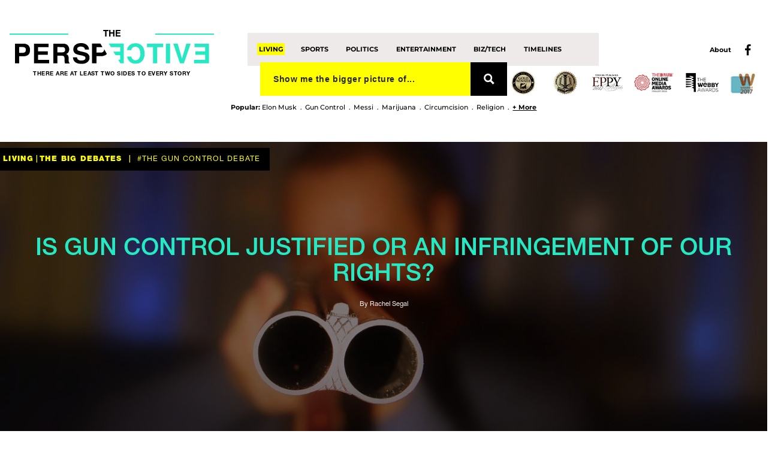

--- FILE ---
content_type: text/html; charset=UTF-8
request_url: https://www.theperspective.com/debates/living/perspective-on-gun-control
body_size: 58205
content:

<!doctype html>
<html class="no-js" lang="">
<head><meta charset="utf-8"><script>if(navigator.userAgent.match(/MSIE|Internet Explorer/i)||navigator.userAgent.match(/Trident\/7\..*?rv:11/i)){var href=document.location.href;if(!href.match(/[?&]nowprocket/)){if(href.indexOf("?")==-1){if(href.indexOf("#")==-1){document.location.href=href+"?nowprocket=1"}else{document.location.href=href.replace("#","?nowprocket=1#")}}else{if(href.indexOf("#")==-1){document.location.href=href+"&nowprocket=1"}else{document.location.href=href.replace("#","&nowprocket=1#")}}}}</script><script>(()=>{class RocketLazyLoadScripts{constructor(){this.v="1.2.6",this.triggerEvents=["keydown","mousedown","mousemove","touchmove","touchstart","touchend","wheel"],this.userEventHandler=this.t.bind(this),this.touchStartHandler=this.i.bind(this),this.touchMoveHandler=this.o.bind(this),this.touchEndHandler=this.h.bind(this),this.clickHandler=this.u.bind(this),this.interceptedClicks=[],this.interceptedClickListeners=[],this.l(this),window.addEventListener("pageshow",(t=>{this.persisted=t.persisted,this.everythingLoaded&&this.m()})),this.CSPIssue=sessionStorage.getItem("rocketCSPIssue"),document.addEventListener("securitypolicyviolation",(t=>{this.CSPIssue||"script-src-elem"!==t.violatedDirective||"data"!==t.blockedURI||(this.CSPIssue=!0,sessionStorage.setItem("rocketCSPIssue",!0))})),document.addEventListener("DOMContentLoaded",(()=>{this.k()})),this.delayedScripts={normal:[],async:[],defer:[]},this.trash=[],this.allJQueries=[]}p(t){document.hidden?t.t():(this.triggerEvents.forEach((e=>window.addEventListener(e,t.userEventHandler,{passive:!0}))),window.addEventListener("touchstart",t.touchStartHandler,{passive:!0}),window.addEventListener("mousedown",t.touchStartHandler),document.addEventListener("visibilitychange",t.userEventHandler))}_(){this.triggerEvents.forEach((t=>window.removeEventListener(t,this.userEventHandler,{passive:!0}))),document.removeEventListener("visibilitychange",this.userEventHandler)}i(t){"HTML"!==t.target.tagName&&(window.addEventListener("touchend",this.touchEndHandler),window.addEventListener("mouseup",this.touchEndHandler),window.addEventListener("touchmove",this.touchMoveHandler,{passive:!0}),window.addEventListener("mousemove",this.touchMoveHandler),t.target.addEventListener("click",this.clickHandler),this.L(t.target,!0),this.S(t.target,"onclick","rocket-onclick"),this.C())}o(t){window.removeEventListener("touchend",this.touchEndHandler),window.removeEventListener("mouseup",this.touchEndHandler),window.removeEventListener("touchmove",this.touchMoveHandler,{passive:!0}),window.removeEventListener("mousemove",this.touchMoveHandler),t.target.removeEventListener("click",this.clickHandler),this.L(t.target,!1),this.S(t.target,"rocket-onclick","onclick"),this.M()}h(){window.removeEventListener("touchend",this.touchEndHandler),window.removeEventListener("mouseup",this.touchEndHandler),window.removeEventListener("touchmove",this.touchMoveHandler,{passive:!0}),window.removeEventListener("mousemove",this.touchMoveHandler)}u(t){t.target.removeEventListener("click",this.clickHandler),this.L(t.target,!1),this.S(t.target,"rocket-onclick","onclick"),this.interceptedClicks.push(t),t.preventDefault(),t.stopPropagation(),t.stopImmediatePropagation(),this.M()}O(){window.removeEventListener("touchstart",this.touchStartHandler,{passive:!0}),window.removeEventListener("mousedown",this.touchStartHandler),this.interceptedClicks.forEach((t=>{t.target.dispatchEvent(new MouseEvent("click",{view:t.view,bubbles:!0,cancelable:!0}))}))}l(t){EventTarget.prototype.addEventListenerWPRocketBase=EventTarget.prototype.addEventListener,EventTarget.prototype.addEventListener=function(e,i,o){"click"!==e||t.windowLoaded||i===t.clickHandler||t.interceptedClickListeners.push({target:this,func:i,options:o}),(this||window).addEventListenerWPRocketBase(e,i,o)}}L(t,e){this.interceptedClickListeners.forEach((i=>{i.target===t&&(e?t.removeEventListener("click",i.func,i.options):t.addEventListener("click",i.func,i.options))})),t.parentNode!==document.documentElement&&this.L(t.parentNode,e)}D(){return new Promise((t=>{this.P?this.M=t:t()}))}C(){this.P=!0}M(){this.P=!1}S(t,e,i){t.hasAttribute&&t.hasAttribute(e)&&(event.target.setAttribute(i,event.target.getAttribute(e)),event.target.removeAttribute(e))}t(){this._(this),"loading"===document.readyState?document.addEventListener("DOMContentLoaded",this.R.bind(this)):this.R()}k(){let t=[];document.querySelectorAll("script[type=rocketlazyloadscript][data-rocket-src]").forEach((e=>{let i=e.getAttribute("data-rocket-src");if(i&&!i.startsWith("data:")){0===i.indexOf("//")&&(i=location.protocol+i);try{const o=new URL(i).origin;o!==location.origin&&t.push({src:o,crossOrigin:e.crossOrigin||"module"===e.getAttribute("data-rocket-type")})}catch(t){}}})),t=[...new Map(t.map((t=>[JSON.stringify(t),t]))).values()],this.T(t,"preconnect")}async R(){this.lastBreath=Date.now(),this.j(this),this.F(this),this.I(),this.W(),this.q(),await this.A(this.delayedScripts.normal),await this.A(this.delayedScripts.defer),await this.A(this.delayedScripts.async);try{await this.U(),await this.H(this),await this.J()}catch(t){console.error(t)}window.dispatchEvent(new Event("rocket-allScriptsLoaded")),this.everythingLoaded=!0,this.D().then((()=>{this.O()})),this.N()}W(){document.querySelectorAll("script[type=rocketlazyloadscript]").forEach((t=>{t.hasAttribute("data-rocket-src")?t.hasAttribute("async")&&!1!==t.async?this.delayedScripts.async.push(t):t.hasAttribute("defer")&&!1!==t.defer||"module"===t.getAttribute("data-rocket-type")?this.delayedScripts.defer.push(t):this.delayedScripts.normal.push(t):this.delayedScripts.normal.push(t)}))}async B(t){if(await this.G(),!0!==t.noModule||!("noModule"in HTMLScriptElement.prototype))return new Promise((e=>{let i;function o(){(i||t).setAttribute("data-rocket-status","executed"),e()}try{if(navigator.userAgent.indexOf("Firefox/")>0||""===navigator.vendor||this.CSPIssue)i=document.createElement("script"),[...t.attributes].forEach((t=>{let e=t.nodeName;"type"!==e&&("data-rocket-type"===e&&(e="type"),"data-rocket-src"===e&&(e="src"),i.setAttribute(e,t.nodeValue))})),t.text&&(i.text=t.text),i.hasAttribute("src")?(i.addEventListener("load",o),i.addEventListener("error",(function(){i.setAttribute("data-rocket-status","failed-network"),e()})),setTimeout((()=>{i.isConnected||e()}),1)):(i.text=t.text,o()),t.parentNode.replaceChild(i,t);else{const i=t.getAttribute("data-rocket-type"),s=t.getAttribute("data-rocket-src");i?(t.type=i,t.removeAttribute("data-rocket-type")):t.removeAttribute("type"),t.addEventListener("load",o),t.addEventListener("error",(i=>{this.CSPIssue&&i.target.src.startsWith("data:")?(console.log("WPRocket: data-uri blocked by CSP -> fallback"),t.removeAttribute("src"),this.B(t).then(e)):(t.setAttribute("data-rocket-status","failed-network"),e())})),s?(t.removeAttribute("data-rocket-src"),t.src=s):t.src="data:text/javascript;base64,"+window.btoa(unescape(encodeURIComponent(t.text)))}}catch(i){t.setAttribute("data-rocket-status","failed-transform"),e()}}));t.setAttribute("data-rocket-status","skipped")}async A(t){const e=t.shift();return e&&e.isConnected?(await this.B(e),this.A(t)):Promise.resolve()}q(){this.T([...this.delayedScripts.normal,...this.delayedScripts.defer,...this.delayedScripts.async],"preload")}T(t,e){var i=document.createDocumentFragment();t.forEach((t=>{const o=t.getAttribute&&t.getAttribute("data-rocket-src")||t.src;if(o&&!o.startsWith("data:")){const s=document.createElement("link");s.href=o,s.rel=e,"preconnect"!==e&&(s.as="script"),t.getAttribute&&"module"===t.getAttribute("data-rocket-type")&&(s.crossOrigin=!0),t.crossOrigin&&(s.crossOrigin=t.crossOrigin),t.integrity&&(s.integrity=t.integrity),i.appendChild(s),this.trash.push(s)}})),document.head.appendChild(i)}j(t){let e={};function i(i,o){return e[o].eventsToRewrite.indexOf(i)>=0&&!t.everythingLoaded?"rocket-"+i:i}function o(t,o){!function(t){e[t]||(e[t]={originalFunctions:{add:t.addEventListener,remove:t.removeEventListener},eventsToRewrite:[]},t.addEventListener=function(){arguments[0]=i(arguments[0],t),e[t].originalFunctions.add.apply(t,arguments)},t.removeEventListener=function(){arguments[0]=i(arguments[0],t),e[t].originalFunctions.remove.apply(t,arguments)})}(t),e[t].eventsToRewrite.push(o)}function s(e,i){let o=e[i];e[i]=null,Object.defineProperty(e,i,{get:()=>o||function(){},set(s){t.everythingLoaded?o=s:e["rocket"+i]=o=s}})}o(document,"DOMContentLoaded"),o(window,"DOMContentLoaded"),o(window,"load"),o(window,"pageshow"),o(document,"readystatechange"),s(document,"onreadystatechange"),s(window,"onload"),s(window,"onpageshow");try{Object.defineProperty(document,"readyState",{get:()=>t.rocketReadyState,set(e){t.rocketReadyState=e},configurable:!0}),document.readyState="loading"}catch(t){console.log("WPRocket DJE readyState conflict, bypassing")}}F(t){let e;function i(e){return t.everythingLoaded?e:e.split(" ").map((t=>"load"===t||0===t.indexOf("load.")?"rocket-jquery-load":t)).join(" ")}function o(o){function s(t){const e=o.fn[t];o.fn[t]=o.fn.init.prototype[t]=function(){return this[0]===window&&("string"==typeof arguments[0]||arguments[0]instanceof String?arguments[0]=i(arguments[0]):"object"==typeof arguments[0]&&Object.keys(arguments[0]).forEach((t=>{const e=arguments[0][t];delete arguments[0][t],arguments[0][i(t)]=e}))),e.apply(this,arguments),this}}o&&o.fn&&!t.allJQueries.includes(o)&&(o.fn.ready=o.fn.init.prototype.ready=function(e){return t.domReadyFired?e.bind(document)(o):document.addEventListener("rocket-DOMContentLoaded",(()=>e.bind(document)(o))),o([])},s("on"),s("one"),t.allJQueries.push(o)),e=o}o(window.jQuery),Object.defineProperty(window,"jQuery",{get:()=>e,set(t){o(t)}})}async H(t){const e=document.querySelector("script[data-webpack]");e&&(await async function(){return new Promise((t=>{e.addEventListener("load",t),e.addEventListener("error",t)}))}(),await t.K(),await t.H(t))}async U(){this.domReadyFired=!0;try{document.readyState="interactive"}catch(t){}await this.G(),document.dispatchEvent(new Event("rocket-readystatechange")),await this.G(),document.rocketonreadystatechange&&document.rocketonreadystatechange(),await this.G(),document.dispatchEvent(new Event("rocket-DOMContentLoaded")),await this.G(),window.dispatchEvent(new Event("rocket-DOMContentLoaded"))}async J(){try{document.readyState="complete"}catch(t){}await this.G(),document.dispatchEvent(new Event("rocket-readystatechange")),await this.G(),document.rocketonreadystatechange&&document.rocketonreadystatechange(),await this.G(),window.dispatchEvent(new Event("rocket-load")),await this.G(),window.rocketonload&&window.rocketonload(),await this.G(),this.allJQueries.forEach((t=>t(window).trigger("rocket-jquery-load"))),await this.G();const t=new Event("rocket-pageshow");t.persisted=this.persisted,window.dispatchEvent(t),await this.G(),window.rocketonpageshow&&window.rocketonpageshow({persisted:this.persisted}),this.windowLoaded=!0}m(){document.onreadystatechange&&document.onreadystatechange(),window.onload&&window.onload(),window.onpageshow&&window.onpageshow({persisted:this.persisted})}I(){const t=new Map;document.write=document.writeln=function(e){const i=document.currentScript;i||console.error("WPRocket unable to document.write this: "+e);const o=document.createRange(),s=i.parentElement;let n=t.get(i);void 0===n&&(n=i.nextSibling,t.set(i,n));const c=document.createDocumentFragment();o.setStart(c,0),c.appendChild(o.createContextualFragment(e)),s.insertBefore(c,n)}}async G(){Date.now()-this.lastBreath>45&&(await this.K(),this.lastBreath=Date.now())}async K(){return document.hidden?new Promise((t=>setTimeout(t))):new Promise((t=>requestAnimationFrame(t)))}N(){this.trash.forEach((t=>t.remove()))}static run(){const t=new RocketLazyLoadScripts;t.p(t)}}RocketLazyLoadScripts.run()})();</script>
	<script type="rocketlazyloadscript" data-rocket-type="text/javascript">(function () {
			var walkme = document.createElement('script');
			walkme.type = 'text/javascript';
			walkme.async = true;
			walkme.src = 'https://cdn.walkme.com/users/162a075034154ad6aa852db91a66b795/walkme_162a075034154ad6aa852db91a66b795_https.js';
			var s = document.getElementsByTagName('script')[0];
			s.parentNode.insertBefore(walkme, s);
			window._walkmeConfig = {smartLoad: true};
		})();</script>

    <!-- Google Tag Manager -->
    <script type="rocketlazyloadscript">(function(w,d,s,l,i){w[l]=w[l]||[];w[l].push({'gtm.start':
                new Date().getTime(),event:'gtm.js'});var f=d.getElementsByTagName(s)[0],
            j=d.createElement(s),dl=l!='dataLayer'?'&l='+l:'';j.async=true;j.src=
            'https://www.googletagmanager.com/gtm.js?id='+i+dl;f.parentNode.insertBefore(j,f);
        })(window,document,'script','dataLayer','GTM-TBVPHXC');</script>
    <!-- End Google Tag Manager -->

	
	<meta http-equiv="x-ua-compatible" content="ie=edge">
	<meta name="viewport" content="width=device-width, initial-scale=1">
	<title>Is gun control justified or an infringement of our rights? - The Perspective</title><link rel="preload" data-rocket-preload as="font" href="https://www.theperspective.com/wp-content/themes/perspective/fonts/fontawesome-webfont.woff2?v=4.7.0" crossorigin><link rel="preload" data-rocket-preload as="font" href="https://www.theperspective.com/wp-content/themes/perspective/fonts/HelveticaRegular.woff" crossorigin><link rel="preload" data-rocket-preload as="font" href="https://www.theperspective.com/wp-content/themes/perspective/fonts/HelveticaMedium.woff" crossorigin><link rel="preload" data-rocket-preload as="font" href="https://www.theperspective.com/wp-content/themes/perspective/fonts/HelveticaBold.woff" crossorigin><link rel="preload" data-rocket-preload as="font" href="https://www.theperspective.com/wp-content/themes/perspective/fonts/HelveticaBlack.woff" crossorigin><link rel="preload" data-rocket-preload as="font" href="https://www.theperspective.com/wp-content/themes/perspective/fonts/Montserrat-Regular.woff" crossorigin><link rel="preload" data-rocket-preload as="font" href="https://www.theperspective.com/wp-content/themes/perspective/fonts/Montserrat-Medium.woff" crossorigin><link rel="preload" data-rocket-preload as="font" href="https://www.theperspective.com/wp-content/themes/perspective/fonts/Montserrat-Bold.woff" crossorigin><style id="wpr-usedcss">.ng-cloak,.ng-hide:not(.ng-hide-animate),[ng-cloak]{display:none!important}.ng-animate-shim{visibility:hidden}.ng-anchor{position:absolute}:where(.wp-block-button__link){border-radius:9999px;box-shadow:none;padding:calc(.667em + 2px) calc(1.333em + 2px);text-decoration:none}:root :where(.wp-block-button .wp-block-button__link.is-style-outline),:root :where(.wp-block-button.is-style-outline>.wp-block-button__link){border:2px solid;padding:.667em 1.333em}:root :where(.wp-block-button .wp-block-button__link.is-style-outline:not(.has-text-color)),:root :where(.wp-block-button.is-style-outline>.wp-block-button__link:not(.has-text-color)){color:currentColor}:root :where(.wp-block-button .wp-block-button__link.is-style-outline:not(.has-background)),:root :where(.wp-block-button.is-style-outline>.wp-block-button__link:not(.has-background)){background-color:initial;background-image:none}:where(.wp-block-calendar table:not(.has-background) th){background:#ddd}:where(.wp-block-columns){margin-bottom:1.75em}:where(.wp-block-columns.has-background){padding:1.25em 2.375em}:where(.wp-block-post-comments input[type=submit]){border:none}:where(.wp-block-cover-image:not(.has-text-color)),:where(.wp-block-cover:not(.has-text-color)){color:#fff}:where(.wp-block-cover-image.is-light:not(.has-text-color)),:where(.wp-block-cover.is-light:not(.has-text-color)){color:#000}:root :where(.wp-block-cover h1:not(.has-text-color)),:root :where(.wp-block-cover h2:not(.has-text-color)),:root :where(.wp-block-cover h3:not(.has-text-color)),:root :where(.wp-block-cover h4:not(.has-text-color)),:root :where(.wp-block-cover h5:not(.has-text-color)),:root :where(.wp-block-cover h6:not(.has-text-color)),:root :where(.wp-block-cover p:not(.has-text-color)){color:inherit}:where(.wp-block-file){margin-bottom:1.5em}:where(.wp-block-file__button){border-radius:2em;display:inline-block;padding:.5em 1em}:where(.wp-block-file__button):is(a):active,:where(.wp-block-file__button):is(a):focus,:where(.wp-block-file__button):is(a):hover,:where(.wp-block-file__button):is(a):visited{box-shadow:none;color:#fff;opacity:.85;text-decoration:none}:where(.wp-block-group.wp-block-group-is-layout-constrained){position:relative}:root :where(.wp-block-image.is-style-rounded img,.wp-block-image .is-style-rounded img){border-radius:9999px}:where(.wp-block-latest-comments:not([style*=line-height] .wp-block-latest-comments__comment)){line-height:1.1}:where(.wp-block-latest-comments:not([style*=line-height] .wp-block-latest-comments__comment-excerpt p)){line-height:1.8}:root :where(.wp-block-latest-posts.is-grid){padding:0}:root :where(.wp-block-latest-posts.wp-block-latest-posts__list){padding-left:0}ol,ul{box-sizing:border-box}:root :where(ul.has-background,ol.has-background){padding:1.25em 2.375em}:where(.wp-block-navigation.has-background .wp-block-navigation-item a:not(.wp-element-button)),:where(.wp-block-navigation.has-background .wp-block-navigation-submenu a:not(.wp-element-button)){padding:.5em 1em}:where(.wp-block-navigation .wp-block-navigation__submenu-container .wp-block-navigation-item a:not(.wp-element-button)),:where(.wp-block-navigation .wp-block-navigation__submenu-container .wp-block-navigation-submenu a:not(.wp-element-button)),:where(.wp-block-navigation .wp-block-navigation__submenu-container .wp-block-navigation-submenu button.wp-block-navigation-item__content),:where(.wp-block-navigation .wp-block-navigation__submenu-container .wp-block-pages-list__item button.wp-block-navigation-item__content){padding:.5em 1em}:root :where(p.has-background){padding:1.25em 2.375em}:where(p.has-text-color:not(.has-link-color)) a{color:inherit}:where(.wp-block-post-comments-form) input:not([type=submit]),:where(.wp-block-post-comments-form) textarea{border:1px solid #949494;font-family:inherit;font-size:1em}:where(.wp-block-post-comments-form) input:where(:not([type=submit]):not([type=checkbox])),:where(.wp-block-post-comments-form) textarea{padding:calc(.667em + 2px)}:where(.wp-block-post-excerpt){margin-bottom:var(--wp--style--block-gap);margin-top:var(--wp--style--block-gap)}:where(.wp-block-preformatted.has-background){padding:1.25em 2.375em}:where(.wp-block-search__button){border:1px solid #ccc;padding:6px 10px}:where(.wp-block-search__input){font-family:inherit;font-size:inherit;font-style:inherit;font-weight:inherit;letter-spacing:inherit;line-height:inherit;text-transform:inherit}:where(.wp-block-search__button-inside .wp-block-search__inside-wrapper){border:1px solid #949494;box-sizing:border-box;padding:4px}:where(.wp-block-search__button-inside .wp-block-search__inside-wrapper) .wp-block-search__input{border:none;border-radius:0;padding:0 4px}:where(.wp-block-search__button-inside .wp-block-search__inside-wrapper) .wp-block-search__input:focus{outline:0}:where(.wp-block-search__button-inside .wp-block-search__inside-wrapper) :where(.wp-block-search__button){padding:4px 8px}:root :where(.wp-block-separator.is-style-dots){height:auto;line-height:1;text-align:center}:root :where(.wp-block-separator.is-style-dots):before{color:currentColor;content:"···";font-family:serif;font-size:1.5em;letter-spacing:2em;padding-left:2em}:root :where(.wp-block-site-logo.is-style-rounded){border-radius:9999px}:root :where(.wp-block-site-title a){color:inherit}:where(.wp-block-social-links:not(.is-style-logos-only)) .wp-social-link{background-color:#f0f0f0;color:#444}:where(.wp-block-social-links:not(.is-style-logos-only)) .wp-social-link-amazon{background-color:#f90;color:#fff}:where(.wp-block-social-links:not(.is-style-logos-only)) .wp-social-link-bandcamp{background-color:#1ea0c3;color:#fff}:where(.wp-block-social-links:not(.is-style-logos-only)) .wp-social-link-behance{background-color:#0757fe;color:#fff}:where(.wp-block-social-links:not(.is-style-logos-only)) .wp-social-link-bluesky{background-color:#0a7aff;color:#fff}:where(.wp-block-social-links:not(.is-style-logos-only)) .wp-social-link-codepen{background-color:#1e1f26;color:#fff}:where(.wp-block-social-links:not(.is-style-logos-only)) .wp-social-link-deviantart{background-color:#02e49b;color:#fff}:where(.wp-block-social-links:not(.is-style-logos-only)) .wp-social-link-dribbble{background-color:#e94c89;color:#fff}:where(.wp-block-social-links:not(.is-style-logos-only)) .wp-social-link-dropbox{background-color:#4280ff;color:#fff}:where(.wp-block-social-links:not(.is-style-logos-only)) .wp-social-link-etsy{background-color:#f45800;color:#fff}:where(.wp-block-social-links:not(.is-style-logos-only)) .wp-social-link-facebook{background-color:#1778f2;color:#fff}:where(.wp-block-social-links:not(.is-style-logos-only)) .wp-social-link-fivehundredpx{background-color:#000;color:#fff}:where(.wp-block-social-links:not(.is-style-logos-only)) .wp-social-link-flickr{background-color:#0461dd;color:#fff}:where(.wp-block-social-links:not(.is-style-logos-only)) .wp-social-link-foursquare{background-color:#e65678;color:#fff}:where(.wp-block-social-links:not(.is-style-logos-only)) .wp-social-link-github{background-color:#24292d;color:#fff}:where(.wp-block-social-links:not(.is-style-logos-only)) .wp-social-link-goodreads{background-color:#eceadd;color:#382110}:where(.wp-block-social-links:not(.is-style-logos-only)) .wp-social-link-google{background-color:#ea4434;color:#fff}:where(.wp-block-social-links:not(.is-style-logos-only)) .wp-social-link-gravatar{background-color:#1d4fc4;color:#fff}:where(.wp-block-social-links:not(.is-style-logos-only)) .wp-social-link-instagram{background-color:#f00075;color:#fff}:where(.wp-block-social-links:not(.is-style-logos-only)) .wp-social-link-lastfm{background-color:#e21b24;color:#fff}:where(.wp-block-social-links:not(.is-style-logos-only)) .wp-social-link-linkedin{background-color:#0d66c2;color:#fff}:where(.wp-block-social-links:not(.is-style-logos-only)) .wp-social-link-mastodon{background-color:#3288d4;color:#fff}:where(.wp-block-social-links:not(.is-style-logos-only)) .wp-social-link-medium{background-color:#000;color:#fff}:where(.wp-block-social-links:not(.is-style-logos-only)) .wp-social-link-meetup{background-color:#f6405f;color:#fff}:where(.wp-block-social-links:not(.is-style-logos-only)) .wp-social-link-patreon{background-color:#000;color:#fff}:where(.wp-block-social-links:not(.is-style-logos-only)) .wp-social-link-pinterest{background-color:#e60122;color:#fff}:where(.wp-block-social-links:not(.is-style-logos-only)) .wp-social-link-pocket{background-color:#ef4155;color:#fff}:where(.wp-block-social-links:not(.is-style-logos-only)) .wp-social-link-reddit{background-color:#ff4500;color:#fff}:where(.wp-block-social-links:not(.is-style-logos-only)) .wp-social-link-skype{background-color:#0478d7;color:#fff}:where(.wp-block-social-links:not(.is-style-logos-only)) .wp-social-link-snapchat{background-color:#fefc00;color:#fff;stroke:#000}:where(.wp-block-social-links:not(.is-style-logos-only)) .wp-social-link-soundcloud{background-color:#ff5600;color:#fff}:where(.wp-block-social-links:not(.is-style-logos-only)) .wp-social-link-spotify{background-color:#1bd760;color:#fff}:where(.wp-block-social-links:not(.is-style-logos-only)) .wp-social-link-telegram{background-color:#2aabee;color:#fff}:where(.wp-block-social-links:not(.is-style-logos-only)) .wp-social-link-threads{background-color:#000;color:#fff}:where(.wp-block-social-links:not(.is-style-logos-only)) .wp-social-link-tiktok{background-color:#000;color:#fff}:where(.wp-block-social-links:not(.is-style-logos-only)) .wp-social-link-tumblr{background-color:#011835;color:#fff}:where(.wp-block-social-links:not(.is-style-logos-only)) .wp-social-link-twitch{background-color:#6440a4;color:#fff}:where(.wp-block-social-links:not(.is-style-logos-only)) .wp-social-link-twitter{background-color:#1da1f2;color:#fff}:where(.wp-block-social-links:not(.is-style-logos-only)) .wp-social-link-vimeo{background-color:#1eb7ea;color:#fff}:where(.wp-block-social-links:not(.is-style-logos-only)) .wp-social-link-vk{background-color:#4680c2;color:#fff}:where(.wp-block-social-links:not(.is-style-logos-only)) .wp-social-link-wordpress{background-color:#3499cd;color:#fff}:where(.wp-block-social-links:not(.is-style-logos-only)) .wp-social-link-whatsapp{background-color:#25d366;color:#fff}:where(.wp-block-social-links:not(.is-style-logos-only)) .wp-social-link-x{background-color:#000;color:#fff}:where(.wp-block-social-links:not(.is-style-logos-only)) .wp-social-link-yelp{background-color:#d32422;color:#fff}:where(.wp-block-social-links:not(.is-style-logos-only)) .wp-social-link-youtube{background-color:red;color:#fff}:where(.wp-block-social-links.is-style-logos-only) .wp-social-link{background:0 0}:where(.wp-block-social-links.is-style-logos-only) .wp-social-link svg{height:1.25em;width:1.25em}:where(.wp-block-social-links.is-style-logos-only) .wp-social-link-amazon{color:#f90}:where(.wp-block-social-links.is-style-logos-only) .wp-social-link-bandcamp{color:#1ea0c3}:where(.wp-block-social-links.is-style-logos-only) .wp-social-link-behance{color:#0757fe}:where(.wp-block-social-links.is-style-logos-only) .wp-social-link-bluesky{color:#0a7aff}:where(.wp-block-social-links.is-style-logos-only) .wp-social-link-codepen{color:#1e1f26}:where(.wp-block-social-links.is-style-logos-only) .wp-social-link-deviantart{color:#02e49b}:where(.wp-block-social-links.is-style-logos-only) .wp-social-link-dribbble{color:#e94c89}:where(.wp-block-social-links.is-style-logos-only) .wp-social-link-dropbox{color:#4280ff}:where(.wp-block-social-links.is-style-logos-only) .wp-social-link-etsy{color:#f45800}:where(.wp-block-social-links.is-style-logos-only) .wp-social-link-facebook{color:#1778f2}:where(.wp-block-social-links.is-style-logos-only) .wp-social-link-fivehundredpx{color:#000}:where(.wp-block-social-links.is-style-logos-only) .wp-social-link-flickr{color:#0461dd}:where(.wp-block-social-links.is-style-logos-only) .wp-social-link-foursquare{color:#e65678}:where(.wp-block-social-links.is-style-logos-only) .wp-social-link-github{color:#24292d}:where(.wp-block-social-links.is-style-logos-only) .wp-social-link-goodreads{color:#382110}:where(.wp-block-social-links.is-style-logos-only) .wp-social-link-google{color:#ea4434}:where(.wp-block-social-links.is-style-logos-only) .wp-social-link-gravatar{color:#1d4fc4}:where(.wp-block-social-links.is-style-logos-only) .wp-social-link-instagram{color:#f00075}:where(.wp-block-social-links.is-style-logos-only) .wp-social-link-lastfm{color:#e21b24}:where(.wp-block-social-links.is-style-logos-only) .wp-social-link-linkedin{color:#0d66c2}:where(.wp-block-social-links.is-style-logos-only) .wp-social-link-mastodon{color:#3288d4}:where(.wp-block-social-links.is-style-logos-only) .wp-social-link-medium{color:#000}:where(.wp-block-social-links.is-style-logos-only) .wp-social-link-meetup{color:#f6405f}:where(.wp-block-social-links.is-style-logos-only) .wp-social-link-patreon{color:#000}:where(.wp-block-social-links.is-style-logos-only) .wp-social-link-pinterest{color:#e60122}:where(.wp-block-social-links.is-style-logos-only) .wp-social-link-pocket{color:#ef4155}:where(.wp-block-social-links.is-style-logos-only) .wp-social-link-reddit{color:#ff4500}:where(.wp-block-social-links.is-style-logos-only) .wp-social-link-skype{color:#0478d7}:where(.wp-block-social-links.is-style-logos-only) .wp-social-link-snapchat{color:#fff;stroke:#000}:where(.wp-block-social-links.is-style-logos-only) .wp-social-link-soundcloud{color:#ff5600}:where(.wp-block-social-links.is-style-logos-only) .wp-social-link-spotify{color:#1bd760}:where(.wp-block-social-links.is-style-logos-only) .wp-social-link-telegram{color:#2aabee}:where(.wp-block-social-links.is-style-logos-only) .wp-social-link-threads{color:#000}:where(.wp-block-social-links.is-style-logos-only) .wp-social-link-tiktok{color:#000}:where(.wp-block-social-links.is-style-logos-only) .wp-social-link-tumblr{color:#011835}:where(.wp-block-social-links.is-style-logos-only) .wp-social-link-twitch{color:#6440a4}:where(.wp-block-social-links.is-style-logos-only) .wp-social-link-twitter{color:#1da1f2}:where(.wp-block-social-links.is-style-logos-only) .wp-social-link-vimeo{color:#1eb7ea}:where(.wp-block-social-links.is-style-logos-only) .wp-social-link-vk{color:#4680c2}:where(.wp-block-social-links.is-style-logos-only) .wp-social-link-whatsapp{color:#25d366}:where(.wp-block-social-links.is-style-logos-only) .wp-social-link-wordpress{color:#3499cd}:where(.wp-block-social-links.is-style-logos-only) .wp-social-link-x{color:#000}:where(.wp-block-social-links.is-style-logos-only) .wp-social-link-yelp{color:#d32422}:where(.wp-block-social-links.is-style-logos-only) .wp-social-link-youtube{color:red}:root :where(.wp-block-social-links .wp-social-link a){padding:.25em}:root :where(.wp-block-social-links.is-style-logos-only .wp-social-link a){padding:0}:root :where(.wp-block-social-links.is-style-pill-shape .wp-social-link a){padding-left:.66667em;padding-right:.66667em}:root :where(.wp-block-tag-cloud.is-style-outline){display:flex;flex-wrap:wrap;gap:1ch}:root :where(.wp-block-tag-cloud.is-style-outline a){border:1px solid;font-size:unset!important;margin-right:0;padding:1ch 2ch;text-decoration:none!important}:where(.wp-block-term-description){margin-bottom:var(--wp--style--block-gap);margin-top:var(--wp--style--block-gap)}:where(pre.wp-block-verse){font-family:inherit}:root{--wp--preset--font-size--normal:16px;--wp--preset--font-size--huge:42px}html :where(.has-border-color){border-style:solid}html :where([style*=border-top-color]){border-top-style:solid}html :where([style*=border-right-color]){border-right-style:solid}html :where([style*=border-bottom-color]){border-bottom-style:solid}html :where([style*=border-left-color]){border-left-style:solid}html :where([style*=border-width]){border-style:solid}html :where([style*=border-top-width]){border-top-style:solid}html :where([style*=border-right-width]){border-right-style:solid}html :where([style*=border-bottom-width]){border-bottom-style:solid}html :where([style*=border-left-width]){border-left-style:solid}html :where(img[class*=wp-image-]){height:auto;max-width:100%}:where(figure){margin:0 0 1em}html :where(.is-position-sticky){--wp-admin--admin-bar--position-offset:var(--wp-admin--admin-bar--height,0px)}:root{--wp--preset--aspect-ratio--square:1;--wp--preset--aspect-ratio--4-3:4/3;--wp--preset--aspect-ratio--3-4:3/4;--wp--preset--aspect-ratio--3-2:3/2;--wp--preset--aspect-ratio--2-3:2/3;--wp--preset--aspect-ratio--16-9:16/9;--wp--preset--aspect-ratio--9-16:9/16;--wp--preset--color--black:#000000;--wp--preset--color--cyan-bluish-gray:#abb8c3;--wp--preset--color--white:#ffffff;--wp--preset--color--pale-pink:#f78da7;--wp--preset--color--vivid-red:#cf2e2e;--wp--preset--color--luminous-vivid-orange:#ff6900;--wp--preset--color--luminous-vivid-amber:#fcb900;--wp--preset--color--light-green-cyan:#7bdcb5;--wp--preset--color--vivid-green-cyan:#00d084;--wp--preset--color--pale-cyan-blue:#8ed1fc;--wp--preset--color--vivid-cyan-blue:#0693e3;--wp--preset--color--vivid-purple:#9b51e0;--wp--preset--gradient--vivid-cyan-blue-to-vivid-purple:linear-gradient(135deg,rgba(6, 147, 227, 1) 0%,rgb(155, 81, 224) 100%);--wp--preset--gradient--light-green-cyan-to-vivid-green-cyan:linear-gradient(135deg,rgb(122, 220, 180) 0%,rgb(0, 208, 130) 100%);--wp--preset--gradient--luminous-vivid-amber-to-luminous-vivid-orange:linear-gradient(135deg,rgba(252, 185, 0, 1) 0%,rgba(255, 105, 0, 1) 100%);--wp--preset--gradient--luminous-vivid-orange-to-vivid-red:linear-gradient(135deg,rgba(255, 105, 0, 1) 0%,rgb(207, 46, 46) 100%);--wp--preset--gradient--very-light-gray-to-cyan-bluish-gray:linear-gradient(135deg,rgb(238, 238, 238) 0%,rgb(169, 184, 195) 100%);--wp--preset--gradient--cool-to-warm-spectrum:linear-gradient(135deg,rgb(74, 234, 220) 0%,rgb(151, 120, 209) 20%,rgb(207, 42, 186) 40%,rgb(238, 44, 130) 60%,rgb(251, 105, 98) 80%,rgb(254, 248, 76) 100%);--wp--preset--gradient--blush-light-purple:linear-gradient(135deg,rgb(255, 206, 236) 0%,rgb(152, 150, 240) 100%);--wp--preset--gradient--blush-bordeaux:linear-gradient(135deg,rgb(254, 205, 165) 0%,rgb(254, 45, 45) 50%,rgb(107, 0, 62) 100%);--wp--preset--gradient--luminous-dusk:linear-gradient(135deg,rgb(255, 203, 112) 0%,rgb(199, 81, 192) 50%,rgb(65, 88, 208) 100%);--wp--preset--gradient--pale-ocean:linear-gradient(135deg,rgb(255, 245, 203) 0%,rgb(182, 227, 212) 50%,rgb(51, 167, 181) 100%);--wp--preset--gradient--electric-grass:linear-gradient(135deg,rgb(202, 248, 128) 0%,rgb(113, 206, 126) 100%);--wp--preset--gradient--midnight:linear-gradient(135deg,rgb(2, 3, 129) 0%,rgb(40, 116, 252) 100%);--wp--preset--font-size--small:13px;--wp--preset--font-size--medium:20px;--wp--preset--font-size--large:36px;--wp--preset--font-size--x-large:42px;--wp--preset--spacing--20:0.44rem;--wp--preset--spacing--30:0.67rem;--wp--preset--spacing--40:1rem;--wp--preset--spacing--50:1.5rem;--wp--preset--spacing--60:2.25rem;--wp--preset--spacing--70:3.38rem;--wp--preset--spacing--80:5.06rem;--wp--preset--shadow--natural:6px 6px 9px rgba(0, 0, 0, .2);--wp--preset--shadow--deep:12px 12px 50px rgba(0, 0, 0, .4);--wp--preset--shadow--sharp:6px 6px 0px rgba(0, 0, 0, .2);--wp--preset--shadow--outlined:6px 6px 0px -3px rgba(255, 255, 255, 1),6px 6px rgba(0, 0, 0, 1);--wp--preset--shadow--crisp:6px 6px 0px rgba(0, 0, 0, 1)}:where(.is-layout-flex){gap:.5em}:where(.is-layout-grid){gap:.5em}:where(.wp-block-post-template.is-layout-flex){gap:1.25em}:where(.wp-block-post-template.is-layout-grid){gap:1.25em}:where(.wp-block-columns.is-layout-flex){gap:2em}:where(.wp-block-columns.is-layout-grid){gap:2em}:root :where(.wp-block-pullquote){font-size:1.5em;line-height:1.6}*{outline:0}@font-face{font-family:FontAwesome;src:url(https://www.theperspective.com/wp-content/themes/perspective/fonts/fontawesome-webfont.eot?v=4.7.0);src:url(https://www.theperspective.com/wp-content/themes/perspective/fonts/fontawesome-webfont.eot?#iefix&v=4.7.0) format("embedded-opentype"),url(https://www.theperspective.com/wp-content/themes/perspective/fonts/fontawesome-webfont.woff2?v=4.7.0) format("woff2"),url(https://www.theperspective.com/wp-content/themes/perspective/fonts/fontawesome-webfont.woff?v=4.7.0) format("woff"),url(https://www.theperspective.com/wp-content/themes/perspective/fonts/fontawesome-webfont.ttf?v=4.7.0) format("truetype"),url(https://www.theperspective.com/wp-content/themes/perspective/fonts/fontawesome-webfont.svg?v=4.7.0#fontawesomeregular) format("svg");font-weight:400;font-display:swap;font-style:normal}.fa{display:inline-block;font:14px/1 FontAwesome;font-size:inherit;text-rendering:auto;-webkit-font-smoothing:antialiased;-moz-osx-font-smoothing:grayscale}.fa-search:before{content:""}.fa-times:before{content:""}.fa-comment:before{content:""}.fa-twitter:before{content:""}.fa-facebook:before{content:""}.fa-pinterest:before{content:""}.fa-envelope:before{content:""}.fa-whatsapp:before{content:""}[class*=" icon-"]{font-family:icons!important;speak:none;font-style:normal;font-weight:400;font-variant:normal;text-transform:none;line-height:1;-webkit-font-smoothing:antialiased;-moz-osx-font-smoothing:grayscale}@font-face{font-family:Helvetica;src:url(https://www.theperspective.com/wp-content/themes/perspective/fonts/HelveticaRegular.eot);src:url(https://www.theperspective.com/wp-content/themes/perspective/fonts/HelveticaRegular.eot?#iefix) format("embedded-opentype"),url(https://www.theperspective.com/wp-content/themes/perspective/fonts/HelveticaRegular.woff) format("woff"),url(https://www.theperspective.com/wp-content/themes/perspective/fonts/HelveticaRegular.ttf) format("truetype");font-style:normal;font-display:swap;font-weight:500}@font-face{font-family:Helvetica;src:url(https://www.theperspective.com/wp-content/themes/perspective/fonts/HelveticaMedium.eot);src:url(https://www.theperspective.com/wp-content/themes/perspective/fonts/HelveticaMedium.eot?#iefix) format("embedded-opentype"),url(https://www.theperspective.com/wp-content/themes/perspective/fonts/HelveticaMedium.woff) format("woff"),url(https://www.theperspective.com/wp-content/themes/perspective/fonts/HelveticaMedium.ttf) format("truetype");font-style:normal;font-display:swap;font-weight:600}@font-face{font-family:Helvetica;src:url(https://www.theperspective.com/wp-content/themes/perspective/fonts/HelveticaBold.eot);src:url(https://www.theperspective.com/wp-content/themes/perspective/fonts/HelveticaBold.eot?#iefix) format("embedded-opentype"),url(https://www.theperspective.com/wp-content/themes/perspective/fonts/HelveticaBold.woff) format("woff"),url(https://www.theperspective.com/wp-content/themes/perspective/fonts/HelveticaBold.ttf) format("truetype");font-style:normal;font-display:swap;font-weight:700}@font-face{font-family:Helvetica;src:url(https://www.theperspective.com/wp-content/themes/perspective/fonts/HelveticaBlack.eot);src:url(https://www.theperspective.com/wp-content/themes/perspective/fonts/HelveticaBlack.eot?#iefix) format("embedded-opentype"),url(https://www.theperspective.com/wp-content/themes/perspective/fonts/HelveticaBlack.woff) format("woff"),url(https://www.theperspective.com/wp-content/themes/perspective/fonts/HelveticaBlack.ttf) format("truetype");font-style:normal;font-display:swap;font-weight:900}@font-face{font-family:Montserrat-Regular;src:url(https://www.theperspective.com/wp-content/themes/perspective/fonts/Montserrat-Regular.eot);src:url(https://www.theperspective.com/wp-content/themes/perspective/fonts/Montserrat-Regular.eot?#iefix) format("embedded-opentype"),url(https://www.theperspective.com/wp-content/themes/perspective/fonts/Montserrat-Regular.woff) format("woff"),url(https://www.theperspective.com/wp-content/themes/perspective/fonts/Montserrat-Regular.ttf) format("truetype");font-style:normal;font-display:swap;font-weight:400}@font-face{font-family:Montserrat-Medium;src:url(https://www.theperspective.com/wp-content/themes/perspective/fonts/Montserrat-Medium.eot);src:url(https://www.theperspective.com/wp-content/themes/perspective/fonts/Montserrat-Medium.eot?#iefix) format("embedded-opentype"),url(https://www.theperspective.com/wp-content/themes/perspective/fonts/Montserrat-Medium.woff) format("woff"),url(https://www.theperspective.com/wp-content/themes/perspective/fonts/Montserrat-Medium.ttf) format("truetype");font-style:normal;font-display:swap;font-weight:400}@font-face{font-family:Montserrat-Bold;src:url(https://www.theperspective.com/wp-content/themes/perspective/fonts/Montserrat-Bold.eot);src:url(https://www.theperspective.com/wp-content/themes/perspective/fonts/Montserrat-Bold.eot?#iefix) format("embedded-opentype"),url(https://www.theperspective.com/wp-content/themes/perspective/fonts/Montserrat-Bold.woff) format("woff"),url(https://www.theperspective.com/wp-content/themes/perspective/fonts/Montserrat-Bold.ttf) format("truetype");font-style:normal;font-display:swap;font-weight:400}.modal{position:fixed;top:0;left:0;bottom:0;right:0;z-index:99999;display:-webkit-box;display:-ms-flexbox;display:flex;-webkit-box-pack:center;-ms-flex-pack:center;justify-content:center;-webkit-box-align:center;-ms-flex-align:center;align-items:center;background-color:rgba(0,0,0,.9)}html{font-family:sans-serif;-ms-text-size-adjust:100%;-webkit-text-size-adjust:100%}body{margin:0}article,details,figcaption,figure,footer,header,main,nav,section{display:block}audio,progress,video{display:inline-block;vertical-align:baseline}audio:not([controls]){display:none;height:0}[hidden],template{display:none}a{background-color:transparent}a:active,a:hover{outline:0}abbr[title]{border-bottom:1px dotted}strong{font-weight:700}h1{font-size:2em;margin:.67em 0}mark{background:#ff0;color:#000}small{font-size:80%}img{border:0}svg:not(:root){overflow:hidden}figure{margin:1em 40px}hr{-webkit-box-sizing:content-box;box-sizing:content-box;height:0}pre{overflow:auto}code,pre{font-family:monospace,monospace;font-size:1em}button,input,optgroup,select,textarea{color:inherit;font:inherit;margin:0}button{overflow:visible}button,select{text-transform:none}button,html input[type=button],input[type=reset],input[type=submit]{-webkit-appearance:button;cursor:pointer}button[disabled],html input[disabled]{cursor:not-allowed}button::-moz-focus-inner,input::-moz-focus-inner{border:0;padding:0}input{line-height:normal}input[type=checkbox],input[type=radio]{-webkit-box-sizing:border-box;box-sizing:border-box;padding:0}input[type=number]::-webkit-inner-spin-button,input[type=number]::-webkit-outer-spin-button{height:auto}input[type=search]{-webkit-appearance:textfield;-webkit-box-sizing:content-box;box-sizing:content-box}input[type=search]::-webkit-search-cancel-button,input[type=search]::-webkit-search-decoration{-webkit-appearance:none}legend{border:0;padding:0}textarea{overflow:auto}optgroup{font-weight:700}table{border-collapse:collapse;border-spacing:0}td{padding:0}html{font-size:100%;-webkit-box-sizing:border-box;box-sizing:border-box}*,::after,::before{-webkit-box-sizing:inherit;box-sizing:inherit}body{padding:0;margin:0;font-family:Helvetica,Helvetica,Roboto,Arial,sans-serif;font-weight:400;line-height:1.5;color:#000;background:#fff;-webkit-font-smoothing:antialiased;-moz-osx-font-smoothing:grayscale}img{max-width:100%;height:auto;-ms-interpolation-mode:bicubic;display:inline-block;vertical-align:middle}textarea{height:auto;min-height:50px;border-radius:0}select{width:100%;border-radius:0}button{-webkit-appearance:none;-moz-appearance:none;background:0 0;padding:0;border:0;border-radius:0;line-height:1}.row{max-width:85.375rem;margin-left:auto;margin-right:auto}.row::after,.row::before{content:' ';display:table}.row::after{clear:both}.row.collapse>.column{padding-left:0;padding-right:0}.row .row{margin-left:-.625rem;margin-right:-.625rem}.row .row.collapse{margin-left:0;margin-right:0}.column{width:100%;float:left;padding-left:.625rem;padding-right:.625rem}.column:last-child:not(:first-child){float:right}.column.end:last-child:last-child{float:left}.column.row.row{float:none}.row .column.row.row{padding-left:0;padding-right:0;margin-left:0;margin-right:0}.small-6{width:50%}.small-12{width:100%}dd,div,dl,dt,form,h1,h2,h3,h5,h6,li,ol,p,pre,td,ul{margin:0;padding:0}p{font-size:inherit;line-height:1.6;margin-bottom:1rem;text-rendering:optimizeLegibility}em,i{font-style:italic;line-height:inherit}strong{font-weight:700;line-height:inherit}small{font-size:80%;line-height:inherit}h1,h2,h3,h5,h6{font-family:Helvetica,Helvetica,Roboto,Arial,sans-serif;font-weight:400;font-style:normal;color:inherit;text-rendering:optimizeLegibility;margin-top:0;margin-bottom:.5rem;line-height:1.4}h1 small,h2 small,h3 small,h5 small,h6 small{color:#cacaca;line-height:0}h1{font-size:1.5rem}h2{font-size:1.25rem}h3{font-size:1.1875rem}h5{font-size:1.0625rem}h6{font-size:1rem}a{color:inherit;text-decoration:none;line-height:inherit;cursor:pointer}a:focus,a:hover{color:inherit}a img{border:0}hr{max-width:85.375rem;height:0;border-right:0;border-top:0;border-bottom:1px solid #cacaca;border-left:0;margin:1.25rem auto;clear:both}dl,ol,ul{line-height:1.6;margin-bottom:1rem;list-style-position:outside}li{font-size:inherit}ul{list-style-type:disc;margin-left:1.25rem}ol{margin-left:1.25rem}ol ol,ol ul,ul ol,ul ul{margin-left:1.25rem;margin-bottom:0}dl{margin-bottom:1rem}dl dt{margin-bottom:.3rem;font-weight:700}cite{display:block;font-size:.8125rem;color:#8a8a8a}cite:before{content:'\2014 \0020'}abbr{color:#000;cursor:help;border-bottom:1px dotted #000}code{font-family:Consolas,"Liberation Mono",Courier,monospace;font-weight:400;color:#000;background-color:#e1e1e1;border:1px solid #cacaca;padding:.125rem .3125rem .0625rem}.text-right{text-align:right}.hide{display:none!important}.float-right{float:right!important}@-webkit-keyframes fadein{from{opacity:0}to{opacity:1}}@keyframes fadein{from{opacity:0}to{opacity:1}}.marg-top{margin-top:2em}.scrolling .formats-drop-menu{position:fixed;top:0;right:0}.formats-drop-menu{z-index:-1;opacity:0;position:absolute;background-color:rgba(0,0,0,.65);right:17px;width:calc(50% - 14px);height:0}.formats-drop-menu ul{text-align:right;padding:0;margin:0;position:relative;top:3em;right:1em;line-height:2}.formats-drop-menu ul:last-of-type{line-height:1.6;margin-top:2em}.formats-drop-menu ul:last-of-type li a{color:#fff;font-size:12px;font-size:.85616rem}.formats-drop-menu ul li{list-style:none}.formats-drop-menu ul li a{font-size:25px;font-size:1.78368rem;color:#ff0;text-transform:uppercase}.scrolling .formats-drop-menu{top:50px}.scrolling .formats-drop-menu ul{top:1em}.scrolling .formats-drop-menu.on{-webkit-transition:.3s;-o-transition:.3s;transition:.3s;z-index:666661;opacity:1;padding-bottom:10em;min-height:100vh;overflow:visible;-webkit-transition:.3s;-o-transition:.3s;transition:.3s;height:100%}.scrolling .formats-drop-menu ul{padding-top:4vw}.scrolling .formats-drop-menu li{line-height:1.2;padding-bottom:10vw;background-image:url([data-uri]);background-repeat:no-repeat;background-size:auto 70%}.scrolling .formats-drop-menu li strong{font-weight:600;font-size:5.6vw}.scrolling .formats-drop-menu li .sub{font-size:2.6vw;width:89%;padding-left:8%;line-height:1.6;font-weight:300}.features.row{margin-top:20px}.features.row li{list-style:none;width:20%;background-image:url([data-uri]);background-repeat:no-repeat;height:100%;display:table-cell;background-position:6% 55%}.features.row li ul{display:table;width:100%;margin:14px 0 10px;padding:0;-webkit-box-pack:center;-ms-flex-pack:center;justify-content:center;-webkit-box-align:baseline;-ms-flex-align:baseline;align-items:baseline;position:relative}.features.row li strong{font-size:25px;text-transform:uppercase;line-height:1;-webkit-box-flex:1;-ms-flex-positive:1;flex-grow:1;margin-bottom:13px;-ms-flex-preferred-size:50%;flex-basis:50%;width:91%}.features.row li div{font-size:14px;line-height:1.4;width:89%;left:5%;position:relative;padding-bottom:1%;-webkit-box-flex:1;-ms-flex-positive:1;flex-grow:1;-ms-flex-preferred-size:50%;flex-basis:50%}.features.row li a{display:-webkit-box;display:-ms-flexbox;display:flex;-webkit-box-orient:vertical;-webkit-box-direction:normal;-ms-flex-direction:column;flex-direction:column;height:100%;border-bottom:4px solid #f1f1f1;width:90%;margin:0 auto}.cube{position:relative;display:block;background-size:cover;background-color:#000;color:#fff;margin-bottom:7px;background-position:center top}.cube:not(.main){margin-top:7px}.cube .center{z-index:10;position:absolute;width:80%;-webkit-box-pack:center;-ms-flex-pack:center;justify-content:center;display:-webkit-box;display:-ms-flexbox;display:flex;-webkit-box-align:start;-ms-flex-align:start;align-items:flex-start;text-transform:uppercase;height:100%;font-size:28px;font-weight:600;padding-top:6%;left:10%;line-height:1.2;text-align:center}.cube.small{cursor:pointer}.side-related .cube.small{font-size:90%}.cube.small>.sides>div{height:45%}.cube.small>.sides>div p{line-height:1.4}.cube::after{display:block;content:'';padding-bottom:97%}.cube.main h2{line-height:1}.cube.main p{line-height:1.2}.cube.main .darken{background-color:#000;position:absolute;width:100%;height:100%;opacity:.5}.cube.main .title{top:-4px;left:-4px;text-align:left;width:auto}.cube.main::after{padding-bottom:50.67%}.inner:not(.archive) .cube.main::after{padding-bottom:39.64%}.cube.main>.sides>div{margin-bottom:19%}.cube .sides{top:0;position:absolute;width:50%;height:100%;left:0;display:-webkit-box;display:-ms-flexbox;display:flex;-webkit-box-orient:vertical;-webkit-box-direction:normal;-ms-flex-direction:column;flex-direction:column;-webkit-box-pack:end;-ms-flex-pack:end;justify-content:flex-end;z-index:1}.cube .sides>div{padding:1% 7% 0;margin-bottom:34%}.cube .sides>div h2,.cube .sides>div p{cursor:pointer}.cube .sides>div p{margin-bottom:0}.main .title,article .title{position:absolute;z-index:3;top:-4px;left:0;width:100%;text-align:center}.main .title span,article .title span{width:auto;background-color:#000;color:#ff0;margin:0 auto;display:inline-block;text-align:center;font-size:11px;font-size:.78482rem;font-weight:600;text-transform:uppercase;padding:10px 15px}.main h2,article h2{font-size:22px;font-size:1.56963rem;line-height:1.2;margin-top:.5em;padding:0;font-weight:600;letter-spacing:.02em;margin-bottom:.1em;text-transform:uppercase}.side-related .main h2,.side-related article h2{font-size:18px;font-size:1.28425rem}header .main h2,header article h2{font-size:35px;font-size:2.49715rem;padding:0}.rectbox{position:relative;margin:7px 0}.rectTrend{padding:0 .57rem}.rectTrend .cube{background-color:transparent}.rectTrend .cube::after{padding-bottom:51%}.rectTrend .essential-box{margin-bottom:2em}.rectTrend .essential-box h2,.rectTrend .essential-box h3{font-size:19px;font-size:1.35559rem;font-weight:600;text-transform:capitalize;color:#000}.rectTrend .essential-box p{display:none}.hamburger{width:21px;height:16px;position:relative;-webkit-transform:rotate(0);-ms-transform:rotate(0);transform:rotate(0);cursor:pointer;top:0;left:0}.hamburger span{display:block;position:absolute;height:2px;width:100%;background:#000;border-radius:0;opacity:1;left:0;-webkit-transform:rotate(0);-ms-transform:rotate(0);transform:rotate(0);-webkit-transition:.25s ease-in-out;-o-transition:.25s ease-in-out;transition:.25s ease-in-out}.hamburger span:first-child{top:0}.hamburger span:nth-child(2),.hamburger span:nth-child(3){top:7px}.hamburger span:nth-child(4){top:14px}.hamburger.open span:first-child{top:7px;width:0%;left:50%}.hamburger.open span:nth-child(2){-webkit-transform:rotate(45deg);-ms-transform:rotate(45deg);transform:rotate(45deg)}.hamburger.open span:nth-child(3){-webkit-transform:rotate(-45deg);-ms-transform:rotate(-45deg);transform:rotate(-45deg)}.hamburger.open span:nth-child(4){top:7px;width:0%;left:50%}.ad{text-align:center;margin:10px 0 7px}.ad p{margin:1em 0 2em;font-size:11px;font-size:.78482rem;color:#26e9c3;text-transform:uppercase}div.search-container{position:absolute;top:0;right:0;width:0;background-color:#fff;height:100%;-webkit-transition:.5s;-o-transition:.5s;transition:.5s ease}div.search-container .close-search{opacity:0;position:fixed}div.search-container input{width:0%;height:100%;border:none;background:0 0}div.search-container input::-webkit-input-placeholder{opacity:1!important;color:#000!important;font-weight:700;text-transform:uppercase;font-size:12px;font-size:.85616rem;line-height:1.5}div.search-container input:-moz-placeholder{opacity:1!important;color:#000!important;font-weight:700;text-transform:uppercase;font-size:12px;font-size:.85616rem;line-height:1.5}div.search-container input::-moz-placeholder{opacity:1!important;color:#000!important;font-weight:700;text-transform:uppercase;font-size:12px;font-size:.85616rem;line-height:1.5}div.search-container input:-ms-input-placeholder{opacity:1!important;color:#000!important;font-weight:700;text-transform:uppercase;font-size:12px;font-size:.85616rem;line-height:1.5}div.search-container .fa-search{opacity:0}body.top-search div.search-container{width:100%;background-color:#e7e7e7;-webkit-transition:width .5s;-o-transition:width .5s;transition:.5s width ease;padding:0 3em}body.top-search div.search-container .close-search{position:static;cursor:pointer;-webkit-transition:opacity .5s;-o-transition:opacity .5s;transition:.5s opacity ease;opacity:1}body.top-search div.search-container input{width:85%;-webkit-transition:width 1.5s .5s;-o-transition:width 1.5s .5s;transition:1.5s width ease .5s}body.top-search div.search-container::after,body.top-search div.search-container::before{content:'';position:absolute;background-color:transparent;width:100%;height:10px;bottom:-10px;left:0}body.top-search div.search-container::before{bottom:inherit;top:-10px}body.top-search div.search-container .fa-search{display:block;opacity:1;-webkit-transition:opacity .5s .5s;-o-transition:opacity .5s .5s;transition:opacity .5s .5s;float:right;margin:8px;cursor:pointer}body.top-search div.search-container .fa-search:hover{color:#ff0;text-shadow:-1px -1px 0 #000,1px -1px 0 #000,-1px 1px 0 #000,1px 1px 0 #000;-webkit-transform:scale(1.2);-ms-transform:scale(1.2);transform:scale(1.2);-webkit-transition:.3s;-o-transition:.3s;transition:.3s ease}body.top-search.scrolling div.search-container{margin-top:4px;height:80%}body.top-search.scrolling div.search-container .fa-search{margin-top:9px}header .inner-cube{position:absolute;width:100%;height:100%;display:-webkit-box;display:-ms-flexbox;display:flex;-webkit-box-orient:vertical;-webkit-box-direction:normal;-ms-flex-direction:column;flex-direction:column;-webkit-box-pack:end;-ms-flex-pack:end;justify-content:flex-end}header .inner-cube h1,header .inner-cube h2{color:#26e9c3;font-size:35px;font-size:2.49715rem;font-weight:600;text-transform:uppercase;text-align:center;width:70%;line-height:1.1;margin:0 auto;cursor:pointer}header .inner-cube p{text-align:center;cursor:pointer}header .inner-cube span.author{text-align:center;margin:0 auto;position:relative;display:block}header .inner-cube a.more{margin:0 auto;position:relative;width:7%;display:-webkit-box;display:-ms-flexbox;display:flex;font-size:18px;font-size:1.28425rem;font-weight:600;text-transform:uppercase;color:#ff0;-ms-flex-pack:distribute;justify-content:space-around;-webkit-box-align:center;-ms-flex-align:center;align-items:center;text-shadow:1px 1px 5px #000}.home header .inner-cube{display:-webkit-box;display:-ms-flexbox;display:flex;-webkit-box-orient:vertical;-webkit-box-direction:normal;-ms-flex-direction:column;flex-direction:column;-webkit-box-pack:end;-ms-flex-pack:end;justify-content:flex-end;-webkit-box-align:center;-ms-flex-align:center;align-items:center;padding-bottom:1em}.home header .inner-cube h1,.home header .inner-cube h2{color:#fff}.inner .main article{padding-bottom:1.1em;width:85%;margin-left:5%;font-size:18px;font-size:1.28425rem;letter-spacing:-.02em;line-height:1.3;width:90%}.inner .main article h2{text-transform:none;font-weight:600;font-size:25px;font-size:1.78368rem;letter-spacing:-.01em;padding:0}.inner .main article figure{width:90%;max-width:90%;text-align:center;padding:.5em 0;margin:0 auto}.inner .main article figure P{padding-top:.5em;color:rgba(0,0,0,.46);font-size:14px;font-size:.99886rem;line-height:1}.inner .main article figure figcaption{font-size:13px;font-size:.92751rem;padding-top:1em;color:#464545}.inner .side-title{width:160px}.inner footer{margin-top:3em}.row.smaller-sidebar>.column:first-child:not(:last-child){width:70%}.row.smaller-sidebar>.column:last-child:not(:first-child){width:30%}.single header .inner-cube h1{cursor:default}.social{text-align:center;margin:0 0 1em}.social i{padding:0 .5em;cursor:pointer}.social i:hover{color:#ff0;text-shadow:-1px -1px 0 #000,1px -1px 0 #000,-1px 1px 0 #000,1px 1px 0 #000;-webkit-transform:scale(1.2);-ms-transform:scale(1.2);transform:scale(1.2);-webkit-transition:.3s;-o-transition:.3s;transition:.3s ease}.reposnses-container{text-align:center;overflow:hidden}.reposnses-container .write-response{font-size:14px;font-size:.99886rem;max-width:630px;margin:0 auto;padding:1.8em;background-color:#e1e1e1}.reposnses-container .write-response i{margin-right:2%}.reposnses-container>img{display:block;position:relative;margin:3em auto 2em}.reposnses-container>strong{font-weight:900;font-size:20px;font-size:1.42694rem;padding-bottom:.5em;display:block}fieldset.join{margin:0 auto;border:none;text-align:center;padding:0;width:80%}.home fieldset.join{margin:4em auto}.footer-inner fieldset.join{margin:0 auto}fieldset.join .legend-container{position:relative;display:-webkit-box;display:-ms-flexbox;display:flex;-webkit-box-orient:horizontal;-webkit-box-direction:normal;-ms-flex-direction:row;flex-direction:row;-ms-flex-pack:distribute;justify-content:space-around;-webkit-box-align:center;-ms-flex-align:center;align-items:center}fieldset.join .legend-container lengend{text-transform:uppercase;color:#26e9c3;white-space:nowrap;padding:0 2em;font-weight:600}fieldset.join hr{width:100%;border:0;border-top:1px solid #26e9c3;height:1px;margin:0;padding:0}fieldset.join form{display:block;margin:1.1em 0 1.6em}fieldset.join form input{font-size:14px;font-size:.99886rem;padding:.8em 2em;border:none;-webkit-box-sizing:border-box;box-sizing:border-box}fieldset.join form input[type=email]{width:60%;background-color:#e7e7e7;font-weight:600;border:1px solid #e7e7e7}fieldset.join form input[type=email]:focus{-webkit-box-shadow:0 0 6px 0 rgba(38,233,195,.44);box-shadow:0 0 6px 0 rgba(38,233,195,.44);border:1px solid rgba(38,233,195,.18)}fieldset.join form input[type=email]::-webkit-input-placeholder{opacity:1!important;color:#000!important;font-weight:700;line-height:1.5}fieldset.join form input[type=email]:-moz-placeholder{opacity:1!important;color:#000!important;font-weight:700;line-height:1.5}fieldset.join form input[type=email]::-moz-placeholder{opacity:1!important;color:#000!important;font-weight:700;line-height:1.5}fieldset.join form input[type=email]:-ms-input-placeholder{opacity:1!important;color:#000!important;font-weight:700;line-height:1.5}fieldset.join form input[type=submit]{background-color:#26e9c3;text-transform:uppercase;font-weight:900;-webkit-transition:.6s;-o-transition:.6s;transition:.6s ease;border:1px solid #26e9c3}fieldset.join form input[type=submit]:hover{background-color:#ff0;-webkit-transition:.4s;-o-transition:.4s;transition:.4s ease}fieldset.join .thanks{font-size:50px;font-size:3.56735rem;text-transform:uppercase;color:#26e9c3;font-weight:700;-webkit-transition:.5s;-o-transition:.5s;transition:.5s ease;-webkit-transform:scale(0);-ms-transform:scale(0);transform:scale(0);opacity:0;position:absolute}fieldset.join.on.join .legend-container,fieldset.join.on.join form{display:none}fieldset.join.on.join .thanks{-webkit-transform:scale(1);-ms-transform:scale(1);transform:scale(1);opacity:1}.footer{background:#2b0c2e;background:-o-linear-gradient(315deg,#2b0c2e 0,#22152c 33%,#181c2d 100%);background:linear-gradient(135deg,#2b0c2e 0,#22152c 33%,#181c2d 100%);padding:3em 0;overflow:hidden;width:100%}.footer .row.footer-inner{max-width:67.375rem}.footer .row.footer-inner:nth-child(2){margin:2em auto}.footer .row.footer-inner:nth-child(3){border-top:1px solid #fff;padding-top:1em}.footer .row.footer-inner .pad-left{padding-left:2.2em}.footer ul{margin:0}.footer ul.split-menu{-webkit-column-count:2;-moz-column-count:2;column-count:2;line-height:2.3}.footer ul.split-menu li{list-style-type:none;text-transform:uppercase;font-size:16px;font-size:1.14155rem}.footer ul.split-menu li a{color:#fff}.footer ul.split-menu li:first-child{color:#26e9c3;font-weight:600}.footer ul#menu-footer-general-menu li{list-style-type:none;display:inline-block}.footer ul#menu-footer-general-menu li a{color:#fff;font-size:14px;font-size:.99886rem;padding:0 1.5em 0 0}.footer .copyrights{font-size:12px;font-size:.85616rem;color:#fff;padding-top:.6em}.footer .right-border{border-right:1px solid #fff}.footer fieldset.join{width:100%}.footer fieldset.join form{display:block;margin:2em 0 2.5em}.footer fieldset.join form p{color:#fff}[class^=swal2]{-webkit-tap-highlight-color:transparent}@-webkit-keyframes animate-success-tip{0%,54%{width:0;left:1px;top:19px}70%{width:50px;left:-8px;top:37px}84%{width:17px;left:21px;top:48px}100%{width:25px;left:14px;top:45px}}@keyframes animate-success-tip{0%,54%{width:0;left:1px;top:19px}70%{width:50px;left:-8px;top:37px}84%{width:17px;left:21px;top:48px}100%{width:25px;left:14px;top:45px}}@-webkit-keyframes animate-success-long{0%,65%{width:0;right:46px;top:54px}84%{width:55px;right:0;top:35px}100%{width:47px;right:8px;top:38px}}@keyframes animate-success-long{0%,65%{width:0;right:46px;top:54px}84%{width:55px;right:0;top:35px}100%{width:47px;right:8px;top:38px}}.animate-success-tip{-webkit-animation:.75s animate-success-tip;animation:.75s animate-success-tip}.animate-success-long{-webkit-animation:.75s animate-success-long;animation:.75s animate-success-long}@-webkit-keyframes animate-error-icon{0%{-webkit-transform:rotateX(100deg);transform:rotateX(100deg);opacity:0}100%{-webkit-transform:rotateX(0);transform:rotateX(0);opacity:1}}@keyframes animate-error-icon{0%{-webkit-transform:rotateX(100deg);transform:rotateX(100deg);opacity:0}100%{-webkit-transform:rotateX(0);transform:rotateX(0);opacity:1}}.animate-error-icon{-webkit-animation:.5s animate-error-icon;animation:.5s animate-error-icon}@-webkit-keyframes animate-x-mark{0%,50%{-webkit-transform:scale(.4);transform:scale(.4);margin-top:26px;opacity:0}80%{-webkit-transform:scale(1.15);transform:scale(1.15);margin-top:-6px}100%{-webkit-transform:scale(1);transform:scale(1);margin-top:0;opacity:1}}@keyframes animate-x-mark{0%,50%{-webkit-transform:scale(.4);transform:scale(.4);margin-top:26px;opacity:0}80%{-webkit-transform:scale(1.15);transform:scale(1.15);margin-top:-6px}100%{-webkit-transform:scale(1);transform:scale(1);margin-top:0;opacity:1}}.animate-x-mark{-webkit-animation:.5s animate-x-mark;animation:.5s animate-x-mark}@-webkit-keyframes pulse-warning{0%{border-color:#f8d486}100%{border-color:#f8bb86}}@keyframes pulse-warning{0%{border-color:#f8d486}100%{border-color:#f8bb86}}.pulse-warning{-webkit-animation:.75s infinite alternate pulse-warning;animation:.75s infinite alternate pulse-warning}.sweet-custom{border-radius:0}article{-webkit-animation:.7s ease-in fadein;animation:.7s ease-in fadein}.author h1,.search h1{text-transform:uppercase;font-size:40px;font-size:2.85388rem;font-weight:700;text-align:center}.author h2,.search h2{font-size:24px;font-size:1.71233rem;font-weight:600}.author .content,.search .content{padding:0 2em;max-width:810px;margin:0 auto;float:none}.author .content a,.search .content a{color:#22ad92;text-decoration:underline}.author fieldset.join,.search fieldset.join{width:90%}.author fieldset.join form input[type=email],.search fieldset.join form input[type=email]{width:84%}.author fieldset.join>hr,.search fieldset.join>hr{display:none}.author .content h2{text-align:center;margin-bottom:1em}.lity{z-index:9990;position:fixed;top:0;right:0;bottom:0;left:0;white-space:nowrap;background:#0b0b0b;background:rgba(0,0,0,.9);outline:0!important;opacity:0;-webkit-transition:opacity .3s;-o-transition:opacity .3s;transition:opacity .3s ease}.lity.lity-opened{opacity:1}.lity.lity-closed{opacity:0}.lity *{-webkit-box-sizing:border-box;box-sizing:border-box}.lity-loader{z-index:9991;color:#fff;position:absolute;top:50%;margin-top:-.8em;width:100%;text-align:center;font-size:14px;font-family:Arial,Helvetica,sans-serif;opacity:0;-webkit-transition:opacity .3s;-o-transition:opacity .3s;transition:opacity .3s ease}.lity-loading .lity-loader{opacity:1}.lity-content{z-index:9993;width:100%;-webkit-transform:scale(1);-ms-transform:scale(1);transform:scale(1);-webkit-transition:-webkit-transform .3s;transition:-webkit-transform .3s ease;-o-transition:-o-transform .3s;-o-transition:transform .3s;transition:transform .3s ease;transition:transform .3s ease,-webkit-transform .3s ease}.lity-closed .lity-content,.lity-loading .lity-content{-webkit-transform:scale(.8);-ms-transform:scale(.8);transform:scale(.8)}.lity-content:after{content:'';position:absolute;left:0;top:0;bottom:0;display:block;right:0;width:auto;height:auto;z-index:-1;-webkit-box-shadow:0 0 8px rgba(0,0,0,.6);box-shadow:0 0 8px rgba(0,0,0,.6)}.lity-hide{display:none}.historyEndClass{opacity:0;z-index:-1;-webkit-transition:.3s;-o-transition:.3s;transition:.3s}.legend-container-write-your-perspective{text-align:center;color:#25e9c3;font-weight:700;font-size:34px;border-bottom:1px solid #25e9c3;margin:20px auto 40px}.legend-container-write-your-perspective p{padding:0;line-height:1.3;margin-top:-10px;font-size:.7em}.legend-container-write-your-perspective small{font-size:19px}.container_write_your_perspective_link{width:55%;margin:0 auto}.single-essential .legend-container-write-your-perspective{margin-bottom:0}.breadcrumbs-container{line-height:1}.breadcrumbs-container .pr_breadcrumb{font-size:13px;font-size:.92751rem;list-style:none;display:inline;margin:0;padding:0;color:#4b4b4b;text-transform:capitalize;line-height:1}.breadcrumbs-container .pr_breadcrumb li{display:inline;padding:0}.breadcrumbs-container .pr_breadcrumb li::after{content:"»";margin:0 3px}.breadcrumbs-container .pr_breadcrumb li:last-child::after{content:""}.leave-modal{width:100%;height:100%;position:fixed;top:0;left:0;display:none;-webkit-box-align:center;-ms-flex-align:center;align-items:center;-webkit-box-pack:center;-ms-flex-pack:center;justify-content:center;-webkit-box-orient:vertical;-webkit-box-direction:normal;-ms-flex-direction:column;flex-direction:column;z-index:100000;background-color:rgba(0,0,0,.9)}body{font-size:16px;font-size:1.14155rem;font-weight:500}input{outline:0}.column.collapse{padding:0}.row.collapse.two{padding:0 11px}.row.collapse.two>.column{padding:0 6px}.container{max-width:1580px;margin:14px auto 0;width:100%;position:relative;-webkit-animation:.5s ease-in-out fadein;animation:.5s ease-in-out fadein}.container.on{-webkit-transition:.5s;-o-transition:.5s;transition:.5s;opacity:1}.side-container .side{opacity:1;position:relative;z-index:1}.sweet-btn{text-transform:uppercase;font-size:11px;font-size:.78482rem;background-color:#000;color:#ff0;display:block;position:relative;padding:1.5em 3em;text-align:center;font-weight:700;margin:-.5em auto;display:table}.yellow-title{text-transform:uppercase;font-size:11px;font-size:.78482rem;background-color:#ff0;display:block;position:relative;padding:1.5em 3em;text-align:center;font-weight:700;margin:-.75em auto;display:table}figure.retro-icon{margin:2em auto;position:relative;display:table;text-align:center;text-transform:uppercase;font-size:18px;font-size:1.28425rem;font-weight:600}figure.retro-icon img{margin-bottom:1em}img.lazy{opacity:0;-webkit-filter:contrast(210%) brightness(150%);filter:contrast(210%) brightness(150%);width:100%}img.lazy.loaded{opacity:1;-webkit-transition:.1s;-o-transition:.1s;transition:.1s;-webkit-filter:contrast(100%) brightness(100%);filter:contrast(100%) brightness(100%)}.picture-credits,.post-date{color:rgba(0,0,0,.46);font-size:14px;font-size:.99886rem;line-height:1;text-align:right;float:right}.post-date{float:left;color:rgba(0,0,0,.86)}p a{color:#8d199e;text-decoration:underline}p a:hover{color:#000;background-color:#ff0;text-decoration:none}.blur{-webkit-filter:blur(3px);filter:blur(3px)}span.extramorebold{text-decoration:underline;letter-spacing:.5px;text-transform:capitalize}.features.row li:nth-child(3) strong{margin-bottom:21px}.ad-container{background-color:#fff;margin:10px auto;display:-webkit-box;display:-ms-flexbox;display:flex;-webkit-box-pack:center;-ms-flex-pack:center;justify-content:center;-webkit-box-align:center;-ms-flex-align:center;align-items:center}.ad-container *{max-width:100%}.cube.small.ad>div{margin:auto}.hideToggle{opacity:0;-o-transition:.2s;transition:all .2s;-webkit-transition:.2s;height:0}.showToggle{opacity:1;-o-transition:.2s;transition:all .2s;-webkit-transition:.2s}body{font-size:1vw!important}.social{display:none}.scrolling .social{position:fixed;bottom:0;z-index:99;width:100%;background:#26e9c3;height:40px;margin:0;padding:5px 0;left:0;-webkit-transition:top .6s;-o-transition:top .6s;transition:.6s top;opacity:1;display:block;border-top:7px solid #eee}.navigate-to-next{text-align:center;padding:20px}.navigate-to-next a{text-decoration:underline}.features{display:none}.main .title,article .title{top:0;z-index:90}.cube .sides>div p{display:none}.cube .sides>div h2{text-transform:none}header .main h2,header article h2{font-size:16px;font-size:1rem}.cube.main .title{top:10px;left:-10px}.cube.main::after{padding-bottom:32.1%}.cube.main>.sides>div{margin-bottom:2%}.main .title span,article .title span{width:100%;display:block;text-align:left}.column.medium-4 article h2,.cube .sides>div h2{font-size:16px;line-height:22px}.cube.small>.sides>div{height:auto;margin-bottom:42%}.cube .sides>div{padding:1% 7% 0;height:45%;margin-bottom:inherit}.medium-12 article.essential-box .rectbox{background-color:#ece9e9}article.essential-box .rectbox h2{padding:10px;font-size:24px}article.essential-box .rectbox p{padding:0 10px;font-size:16px;line-height:26px}.rectTrend .essential-box h3{text-align:center;font-size:16px;text-transform:uppercase;line-height:18px;padding-top:20px;font-weight:600}.column.medium-4 article h2{font-size:16px;line-height:18px;font-weight:600}.title a{font-weight:800;letter-spacing:.1em}.title a.title-tag-link{font-weight:400}.cube.small>.sides>div{-webkit-margin-after:20%;margin-block-end:20%}.formats-drop-menu{background-color:rgba(0,0,0,.9)}#ajaxsearchpro2_1 .probox,div.ajaxsearchpro[id*=ajaxsearchpro2_] .probox{margin:0;height:60px;background-image:-o-radial-gradient(center,ellipse cover,#e7e7e7,#e7e7e7);background-image:-o-radial-gradient(center,ellipse,#e7e7e7,#e7e7e7);background-image:radial-gradient(ellipse at center,#e7e7e7,#e7e7e7);border:0 #fff;border-radius:0;-webkit-box-shadow:1px 0 6px -3px #b5b5b5;box-shadow:1px 0 6px -3px #b5b5b5}.promagnifier,.prosettings{-webkit-box-shadow:none!important;box-shadow:none!important}.probox{-webkit-box-shadow:none!important;box-shadow:none!important}.cj-most-popular{margin-top:20px}div[id^=ono-operated]:not(:empty){display:-webkit-box;display:-ms-flexbox;display:flex;-webkit-box-pack:center;-ms-flex-pack:center;justify-content:center;-webkit-box-orient:vertical;-webkit-box-direction:normal;-ms-flex-direction:column;flex-direction:column;-webkit-box-align:center;-ms-flex-align:center;align-items:center;background-color:#f1f1f1;padding:10px;margin:10px 0}div[id^=ono-operated]:not(:empty):before{content:'ADVERTISEMENT';text-align:center;color:#999;font-family:"Open Sans";font-size:11px;font-weight:400;text-transform:uppercase;overflow:hidden;margin-bottom:9px;display:-webkit-box;display:-ms-flexbox;display:flex}.footer ul#menu-footer-general-menu li a{padding-right:1em}.h2{font-size:1.25rem}.h3{font-size:1.1875rem}a{text-decoration:none}p,ul{margin:0}.b-hover{position:relative}.b-hover::before{content:'';position:absolute;top:-.3em;right:-.3em;bottom:-.3em;left:-.3em;background:#ff0;z-index:-1;opacity:0;-webkit-transition:opacity .3s;-o-transition:opacity .3s;transition:opacity .3s ease}body header{margin-top:21.5em}.footer ul#menu-footer-general-menu{font-size:14.016px}.footer ul#menu-footer-general-menu li{margin-bottom:.8em}.footer ul#menu-footer-general-menu li a{font-size:1em;padding-right:2em}.b-sandwich{position:relative;width:2.23853em;height:1.82399em;-webkit-box-orient:vertical;-webkit-box-direction:normal;-ms-flex-direction:column;flex-direction:column;-webkit-box-align:end;-ms-flex-align:end;align-items:flex-end;z-index:2;cursor:pointer}.b-sandwich__sw-topper{position:relative;top:0;width:2.23853em;height:.24873em;background:#000;border:none;-webkit-transition:top .2s,width .3s,-webkit-transform .5s;transition:top .2s,width .3s,-webkit-transform .5s;-o-transition:transform .5s,top .2s,width .3s;transition:transform .5s,top .2s,width .3s;transition:transform .5s,top .2s,width .3s,-webkit-transform .5s}.b-sandwich__sw-bottom{position:relative;width:2.23853em;height:.24873em;top:.5389em;background:#000;border:none;-webkit-transition:top .2s,width .3s,-webkit-transform .5s;transition:top .2s,width .3s,-webkit-transform .5s;-o-transition:transform .5s,top .2s,width .3s;transition:transform .5s,top .2s,width .3s;transition:transform .5s,top .2s,width .3s,-webkit-transform .5s;-webkit-transition-delay:.2s,0s;-o-transition-delay:.2s,0s;transition-delay:.2s,0s}.b-sandwich__sw-footer{position:relative;width:2.23853em;height:.24873em;top:1.07781em;background:#000;border:none;-webkit-transition:.5s;-o-transition:.5s;transition:all .5s;-webkit-transition-delay:.1s;-o-transition-delay:.1s;transition-delay:.1s}body.drop-open .b-sandwich__sw-topper{top:.8em;width:2.23853em;-webkit-transform:rotate(135deg);-ms-transform:rotate(135deg);transform:rotate(135deg)}body.drop-open .b-sandwich__sw-bottom{top:.6em;width:2.23853em;-webkit-transform:rotate(-135deg);-ms-transform:rotate(-135deg);transform:rotate(-135deg)}body.drop-open .b-sandwich__sw-footer{opacity:0;top:0;-webkit-transform:rotate(180deg);-ms-transform:rotate(180deg);transform:rotate(180deg)}.b-header{position:fixed;z-index:9999;top:0;left:0;right:0;width:100%;margin:0 auto;padding-top:5.3em;font-family:Montserrat-Regular,sans-serif;font-size:14px;max-width:1580px;color:#000;background:#fff}.b-header::before{content:'';position:absolute;top:0;right:-100%;bottom:0;left:-100%;background:#fff}.b-header ul{-webkit-margin-before:0;margin-block-start:0;-webkit-margin-after:0;margin-block-end:0;-webkit-padding-start:0;padding-inline-start:0}.b-header__first-line{position:relative;z-index:1;display:-webkit-box;display:-ms-flexbox;display:flex;-webkit-box-align:center;-ms-flex-align:center;align-items:center;-webkit-box-pack:justify;-ms-flex-pack:justify;justify-content:space-between;height:4.99429em}.b-header__logo{margin-bottom:-.5em}.b-header__nav-wrapper{display:-webkit-box;display:-ms-flexbox;display:flex;-webkit-box-align:center;-ms-flex-align:center;align-items:center;height:100%}.b-header__nav-title{display:none;font-weight:600;color:#26e9c3;text-transform:uppercase;font-size:1.82399em}.b-header__nav{position:absolute;top:-.3em;left:12em;right:0;margin:0 auto;width:-webkit-max-content;width:-moz-max-content;width:max-content;height:100%;background:#eeeaea;display:-webkit-box;display:-ms-flexbox;display:flex;-webkit-box-align:center;-ms-flex-align:center;align-items:center}.b-header__nav ul:not(#menu-main-general-menu){display:-webkit-box;display:-ms-flexbox;display:flex;-webkit-box-align:center;-ms-flex-align:center;align-items:center;padding-left:.6em;padding-right:4.13813em}.b-header__nav ul:not(#menu-main-general-menu) li{position:relative;list-style-type:none;margin-left:.85em;margin-right:.85rem}.b-header__nav ul:not(#menu-main-general-menu) li a{position:relative;text-transform:uppercase;color:#000;text-decoration:none;font-family:Montserrat-Bold,sans-serif;font-size:1em;padding:.3em;-webkit-transition:background .3s;-o-transition:background .3s;transition:background .3s}.b-header__nav #menu-main-general-menu{display:none}.b-header__nav #menu-main-general-menu li:not(:last-child){margin-bottom:.5em}.b-header__nav #menu-main-general-menu li a{color:#fff;font-size:1.90689em;font-weight:500;text-transform:uppercase}.b-header__search{width:37.38584em;height:5em;position:absolute;top:calc(100% - .8em);left:0;right:0;margin:0 auto;background:#ff0}.b-header__search-wrapper{width:100%;height:100%}.b-header__search-button{cursor:pointer;position:absolute;z-index:1;top:0;right:0;display:none;-webkit-box-pack:center;-ms-flex-pack:center;justify-content:center;-webkit-box-align:center;-ms-flex-align:center;align-items:center;height:100%;width:4.99429em}.b-header__search-button .fa{font-size:1.14155em}.b-header__formats{display:none}.b-header .formats-drop-menu{display:none;overflow:hidden}.b-header__sandwich{display:none;height:100%;width:7em;-webkit-box-pack:center;-ms-flex-pack:center;justify-content:center;-webkit-box-align:center;-ms-flex-align:center;align-items:center;background:#ff0}.b-header__second-line{position:relative;display:-webkit-box;display:-ms-flexbox;display:flex;height:calc(5em + 1.75em);-webkit-box-pack:end;-ms-flex-pack:end;justify-content:flex-end;-webkit-box-align:end;-ms-flex-align:end;align-items:flex-end}.b-header__awards-title{display:none;font-family:Montserrat-Bold,sans-serif;font-size:1em;letter-spacing:-.037em;margin-bottom:2em}.b-header__logos{margin-bottom:calc(1.8em + .9em)}body.top-search .b-header .b-search div.ajaxsearchpro[id*=ajaxsearchpro] .probox .promagnifier .innericon svg{width:1.8em}body.top-search .b-header__search{overflow:visible}body.top-search .b-header__search-wrapper{position:absolute;right:0;-webkit-transition:width .3s ease-out;-o-transition:width .3s ease-out;transition:width .3s ease-out}body.top-search .b-header__search-button{display:none}.b-logo{display:block;width:31em;font-family:Helvetica,sans-serif;font-weight:700;text-transform:uppercase;text-align:center}.b-logo__link{color:#000;text-decoration:none}.b-logo__upper-text{display:-webkit-box;display:-ms-flexbox;display:flex;-webkit-box-pack:justify;-ms-flex-pack:justify;justify-content:space-between;-webkit-box-align:center;-ms-flex-align:center;align-items:center;margin-bottom:.35674em}.b-logo__upper-text::after,.b-logo__upper-text::before{content:'';height:.14269em;width:8.91838em;background:#26e9c3}.b-logo__upper-text span{font-size:1.35559em}.b-logo__lower-text{margin-top:.71347em}.b-logo__lower-text span{font-size:.85616em;letter-spacing:.05em}.b-logo__alt-img{display:none}.b-logo__img{width:95%}.b-social{display:-webkit-box;display:-ms-flexbox;display:flex;-webkit-box-align:center;-ms-flex-align:center;align-items:center;margin-top:-.3em}.b-social__link{-webkit-box-flex:0;-ms-flex:0 0 auto;flex:0 0 auto;color:#000;text-decoration:none;font-size:1em;line-height:normal;font-family:Montserrat-Bold,sans-serif;margin:0 1em}.b-social__link_text{margin-top:-.2em}.b-social .fa{font-size:1.78368em;line-height:normal}.b-search .autocomplete,.b-search input.orig{font-family:Montserrat-Bold,sans-serif!important;text-transform:none!important;font-weight:400!important;text-align:left!important;font-size:1.28425em}.b-search .autocomplete:focus::-webkit-input-placeholder,.b-search input.orig:focus::-webkit-input-placeholder{opacity:0!important}.b-search .autocomplete:focus::-moz-placeholder,.b-search input.orig:focus::-moz-placeholder{opacity:0!important}.b-search .autocomplete:focus:-ms-input-placeholder,.b-search input.orig:focus:-ms-input-placeholder{opacity:0!important}.b-search .autocomplete:focus::-ms-input-placeholder,.b-search input.orig:focus::-ms-input-placeholder{opacity:0!important}.b-search .autocomplete:focus::placeholder,.b-search input.orig:focus::placeholder{opacity:0!important}.b-search .autocomplete::-webkit-input-placeholder,.b-search input.orig::-webkit-input-placeholder{font-family:Montserrat-Bold,sans-serif;font-size:1em;letter-spacing:.04em!important}.b-search .autocomplete::-moz-placeholder,.b-search input.orig::-moz-placeholder{font-family:Montserrat-Bold,sans-serif;font-size:1em;letter-spacing:.04em!important}.b-search .autocomplete:-ms-input-placeholder,.b-search input.orig:-ms-input-placeholder{font-family:Montserrat-Bold,sans-serif;font-size:1em;letter-spacing:.04em!important}.b-search .autocomplete::-ms-input-placeholder,.b-search input.orig::-ms-input-placeholder{font-family:Montserrat-Bold,sans-serif;font-size:1em;letter-spacing:.04em!important}.b-search .autocomplete::placeholder,.b-search input.orig::placeholder{font-family:Montserrat-Bold,sans-serif;font-size:1em;letter-spacing:.04em!important}.b-search .close-search{display:none;cursor:pointer}.b-search .b-search-inner{width:100%;height:100%}.b-search div#ajaxsearchpro2_1{margin-left:0}.b-search #ajaxsearchpro2_1{height:inherit!important}.b-search #ajaxsearchpro2_1 div.asp_m.asp_m_2{height:100%;background:#ff0}.b-search #ajaxsearchpro2_1 .probox{height:inherit!important;background:#ff0}.b-search #ajaxsearchpro2_1 .probox .promagnifier{height:inherit!important;width:5.49372em;background:#000}.b-search #ajaxsearchpro2_1 .probox .promagnifier div.innericon{width:100%;height:100%!important}.b-search #ajaxsearchpro2_1 .probox .promagnifier div.innericon svg{fill:#fff}.b-search #ajaxsearchpro2_1 .probox .proinput input.orig{height:100%!important;margin:0!important;padding:0!important}.b-search #ajaxsearchpro2_1 .probox .proloading{height:100%!important;width:4.28082em;min-height:auto;min-width:auto;max-height:none;max-width:none}.b-search #ajaxsearchpro2_1 .probox .proloading .asp_loader{height:100%!important;width:3.99543em;min-height:auto;min-width:auto;max-height:none;max-width:none}.b-search #ajaxsearchpro2_1 .probox .proclose{height:100%!important;-webkit-box-flex:0;-ms-flex:none;flex:none}.b-search #ajaxsearchpro2_1 .probox .prosettings{height:100%;width:4.28082em}.b-search div.asp_m.asp_m_2{height:inherit!important}.b-search div.asp_m.asp_m_2 .probox .promagnifier{height:inherit!important;width:5.49372em!important;background:#000}.b-search div.asp_m.asp_m_2 .probox .promagnifier div.innericon{height:100%!important;width:100%}.b-search div.asp_m.asp_m_2 .probox .promagnifier div.innericon svg{fill:#fff}.b-search div.asp_m.asp_m_2 .probox .proinput input.orig{height:100%!important;margin:0!important;padding:0!important}.b-search div.asp_m.asp_m_2 .probox .proloading{height:100%!important;width:4.28082em!important;min-height:auto;min-width:auto;max-height:none;max-width:none}.b-search div.asp_m.asp_m_2 .probox .proloading .asp_loader{height:100%!important;width:3.99543em!important;min-height:auto;min-width:auto;max-height:none;max-width:none}.b-search div.asp_m.asp_m_2 .probox .proclose,.b-search div.asp_m.asp_m_2 .probox .prosettings{height:100%!important;width:4.28082em!important}.b-search div.asp_m.ajaxsearchpro .probox .proinput{margin:0;padding-left:2em!important;padding-right:1.78368em!important}.b-search div.asp_m.ajaxsearchpro .probox .proinput input{margin:0}.b-search div.ajaxsearchpro[id*=ajaxsearchpro] .probox .promagnifier .innericon svg{width:2em}.b-search div.ajaxsearchpro[id*=ajaxsearchpro2_] .probox{height:inherit;background:#ff0}.b-header-logos{display:-webkit-box;display:-ms-flexbox;display:flex;-webkit-box-align:center;-ms-flex-align:center;align-items:center;-ms-flex-wrap:wrap;flex-wrap:wrap}.b-header-logos__logo{max-width:6em;max-height:3.6em}.b-header-logos__logo:not(:last-child){margin-right:1.8em}.b-header-logos__logo picture{max-width:6em;max-height:3.6em}.b-header-logos img{width:100%;height:100%;max-width:inherit;max-height:inherit;-o-object-fit:contain;object-fit:contain}.b-search-popular{position:absolute;left:0;right:0;bottom:0;margin:0 auto;width:-webkit-max-content;width:-moz-max-content;width:max-content;display:-webkit-box;display:-ms-flexbox;display:flex;-webkit-box-align:center;-ms-flex-align:center;align-items:center;font-size:1em}.b-search-popular_active .b-search-popular__more{display:none}.b-search-popular_active .b-search-popular__less{display:block}.b-search-popular_active .b-search-popular__item:last-of-type::after{content:none}.b-search-popular_active .b-search-popular__item:not(:nth-child(-n+6)){display:block}.b-search-popular_active .b-search-popular__button{margin-left:.71347em}.b-search-popular__title{font-family:Montserrat-Bold,sans-serif;margin-right:.35674em}.b-search-popular__list{display:-webkit-box;display:-ms-flexbox;display:flex;-webkit-box-align:end;-ms-flex-align:end;align-items:flex-end;overflow:hidden}.b-search-popular__item{font-family:Montserrat-Medium,sans-serif;display:-webkit-box;display:-ms-flexbox;display:flex;cursor:pointer}.b-search-popular__item::after{content:'.';margin-left:.5em;margin-right:.5em}.b-search-popular__item:not(:nth-child(-n+6)){display:none}.b-search-popular__button{cursor:pointer;font-family:Montserrat-Bold,sans-serif;font-size:1em;text-decoration:underline;margin-left:0}.b-search-popular__button:hover{text-decoration:none}.b-search-popular__button span{pointer-events:none}.b-search-popular__less{display:none}header{margin-top:290px}body.home{font-family:Montserrat-Regular,sans-serif}body.home div.asp_w.ajaxsearchpro input[type=search]{-moz-appearance:none!important;appearance:none!important;-webkit-appearance:none!important}body.home hr{max-width:none}body.home .row{max-width:1580px}body.home .rectbox{margin:0}body.home .rectTrend{max-width:1580px;padding:0;display:-ms-grid;display:grid;-ms-grid-columns:(1fr)[3];grid-template-columns:repeat(3,1fr);-webkit-column-gap:1.4em;-moz-column-gap:1.4em;column-gap:1.4em;row-gap:3em;font-size:14.016px}body.home .rectTrend::before{content:none}body.home .rectTrend .column{padding:0;float:none!important;width:100%!important}body.home .rectTrend img{width:100%}body.home .rectTrend .essential-box{margin-bottom:0}body.home .rectTrend .essential-box h3{font-family:Helvetica,sans-serif;text-align:center;font-size:1.14155em;text-transform:uppercase;line-height:1.15em;padding-top:1.42694em;margin-bottom:.57078em;font-weight:600}body.home fieldset.join{width:100%;margin-bottom:30px!important}body.home fieldset.join a{display:block;width:inherit;padding:0 3%}body.home fieldset.join img{max-width:none;width:100%}body.home .features .container.on,body.home section .container.on{display:none}body.home .cube.main{display:none}body.home .main h2,body.home article h2{font-family:Helvetica,sans-serif;text-align:center;font-size:1.14155em;text-transform:uppercase;line-height:1.15em;padding-top:1.42694em;margin-bottom:.57078em;font-weight:600}body.home .main .title span,body.home article .title span{font-size:.89184em;padding:1.1em 1.5em}body.home .column.medium-4 article h2{font-family:Helvetica,sans-serif;text-align:center;font-size:1.14155em;text-transform:uppercase;line-height:1.15em;margin-top:0;padding:0;padding-top:1.42694em;margin-bottom:.57078em;font-weight:600}body.home .column.medium-4 article p{display:none;font-size:1.35559em}body.home .footer{font-family:Helvetica,sans-serif}.main .title,article .title{font-family:Helvetica,sans-serif}body.single .container{margin-top:0}body.single header{font-size:14.016px}.author .content,.search .content{margin-top:115px;padding-bottom:5em;max-width:none}.author h1,.search h1{font-size:2.56849em;margin-bottom:.5em}.author h2,.search h2{font-size:1.99772em;margin-bottom:.5em}.author h5,.search h5{font-size:1.42694em;margin-bottom:.5em}.author fieldset.join form,.search fieldset.join form{max-width:67.375rem;margin-left:auto;margin-right:auto}.b-ad-wrapper{position:relative;-webkit-box-sizing:content-box;box-sizing:content-box;padding:25px 10px 10px;background:#eee}.b-ad-wrapper::before{content:'';position:absolute;top:12px;left:10px;right:10px;background:#838080;height:1px}.b-ad-title{position:absolute;top:3px;left:0;right:0;padding:0 10px;margin:0 auto;font-size:13px;width:-webkit-max-content;width:-moz-max-content;width:max-content;text-transform:uppercase;color:#838080;background:#eee}.b-ad{width:inherit;height:inherit}@media screen and (min-width:48.0625em){.row .row{margin-left:-1.0625rem;margin-right:-1.0625rem}.column{padding-left:1.0625rem;padding-right:1.0625rem}.medium-4{width:33.33333%}.medium-5{width:41.66667%}.medium-7{width:58.33333%}.medium-8{width:66.66667%}.medium-12{width:100%}h1{font-size:3rem}h2{font-size:2.5rem}h3{font-size:1.9375rem}h5{font-size:1.25rem}h6{font-size:1rem}.h2{font-size:2.5rem}.h3{font-size:1.9375rem}body.single .event-panels .column,body.single .marg-top .column,body.single header .column{padding-left:0;padding-right:0}}@media (min-width:48.0001em){.scrolling .formats-drop-menu{width:50%}.formats-drop-menu ul .dd-title,.formats-drop-menu ul:first-of-type li:first-child{color:#26e9c3;text-transform:uppercase;font-size:25px;font-size:1.78368rem;font-weight:600}.medium-12 .cube.small>.sides>div:not(.medium-12.cube.small>.sides>div){height:14%;margin-bottom:14%}.rectTrend .column{padding:0 .5rem;min-height:365px}header .inner-cube{padding-bottom:2em}.column.large-half-gutter-right{padding-right:calc(8.5px)}.column.large-half-gutter-left{padding-left:calc(8.5px)}body.home .rectTrend .column{min-height:auto}}@media screen and (min-width:48.0001em){header .inner-cube{padding-bottom:8em}.home header .inner-cube{padding-bottom:6em}.medium-12 article.essential-box .rectbox,.side .cube{height:22vw;overflow:hidden;min-height:415px}}@media (min-width:440px){.cube.small.ad{padding:40px}}@media screen and (min-width:601px){header .inner-cube.ess-n.single-ess-header{-webkit-box-pack:initial;-ms-flex-pack:initial;justify-content:initial}header .inner-cube.ess-n h1{position:absolute;height:48%;width:100%;display:-webkit-box;display:-ms-flexbox;display:flex;-webkit-box-orient:vertical;-webkit-box-direction:normal;-ms-flex-direction:column;flex-direction:column;-webkit-box-pack:end;-ms-flex-pack:end;justify-content:flex-end;top:0;margin:0;left:0}header .inner-cube.ess-n span.author{height:50%;position:absolute;width:100%;bottom:0;padding-top:10px}.medium-8 .column.medium-12 article.essential-box .rectbox img{margin-top:-40px}.home fieldset.join{margin:4px auto 0}li.search span{font-size:12px;padding:0 .9em;letter-spacing:.7px;font-weight:600;text-transform:capitalize;font-family:Helvetica}header .container,header .row{margin:180px auto 0}body.top-search div.search-container,body.top-search.scrolling div.search-container,div.search-container{height:50%;top:65px;margin-top:0}body.top-search div.search-container .fa-search,body.top-search.scrolling div.search-container .fa-search{margin:25px 8px}.formats-drop-menu.on,.scrolling .formats-drop-menu.on{top:90px;height:350px;min-height:inherit;position:fixed;z-index:666661;opacity:1;width:65.3%}.formats-drop-menu ul,.scrolling .formats-drop-menu ul{top:0;text-align:left;margin-top:0;right:0;padding-top:30px;width:100%;padding-left:5%;padding-right:5%}.formats-drop-menu li strong,.scrolling .formats-drop-menu li strong{font-size:23px!important;color:#ff0;font-weight:600}.formats-drop-menu li .sub,.scrolling .formats-drop-menu li .sub{font-size:14px;padding-left:0;width:100%;text-transform:none;font-weight:100;line-height:1.6}.formats-drop-menu li,.scrolling .formats-drop-menu li{padding-bottom:20px;background:0 0;width:49%;float:left;min-height:100px;margin-right:1%;line-height:initial}.formats-drop-menu ul:last-of-type,.scrolling .formats-drop-menu ul:last-of-type{line-height:1.6;margin-top:0}.rectTrend .cube.small{height:auto}.home header .inner-cube h2{font-size:2.2151898734rem;width:80%;margin-bottom:20px}.social{font-size:20px}.scrolling section#multiPanels{margin-top:250px!important}header .container,header .row{margin-top:0}body.home fieldset.join{margin:0}body.single header .container,body.single header .row{margin-top:0}}@media (max-height:700px) and (min-width:48em){.cube.main::after{padding-bottom:88vh}}@media (min-width:786px){.side{opacity:0;position:absolute;z-index:-1}}@media screen and (min-width:1041px){.scrolling .formats-drop-menu.on{top:85px}.scrolling fieldset.join{width:100%;padding:0}.scrolling img.logo{display:none}.scrolling li.search span{display:none}i.fa.fa-search{font-size:16px;padding-top:5px}body.top-search.scrolling div.search-container{top:0;height:100%;right:70px;width:59%}.scrolling #ajaxsearchpro2_1 .probox,.scrolling #ajaxsearchpro2_1 .probox .proinput input.orig,.scrolling #ajaxsearchpro2_1 .probox .promagnifier,.scrolling #ajaxsearchpro2_1 .probox .promagnifier div.innericon,.scrolling div.ajaxsearchpro[id*=ajaxsearchpro2_] .probox,.scrolling div.ajaxsearchpro[id*=ajaxsearchpro2_] .probox .proinput input.orig,.scrolling div.ajaxsearchpro[id*=ajaxsearchpro2_] .probox .promagnifier,.scrolling div.ajaxsearchpro[id*=ajaxsearchpro2_] .probox .promagnifier div.innericon{height:55px}.scrolling #ajaxsearchpro2_1 .probox .proinput input.orig,.scrolling div.ajaxsearchpro[id*=ajaxsearchpro2_] .probox .proinput input.orig{padding-top:0!important}.show-for-small-only{display:none!important}}@media screen and (min-width:1201px){.b-hover:hover::before{opacity:1}.b-header__nav ul:not(#menu-main-general-menu) li.current-menu-item a{background:#ff0}.b-header__nav ul:not(#menu-main-general-menu) li a.on,.b-header__nav ul:not(#menu-main-general-menu) li a:hover{background:#ff0}body.scrolling .b-header{padding-top:1.07021em;padding-bottom:1.07021em}body.scrolling .b-header__first-line{height:3.92409em;-webkit-box-pack:end;-ms-flex-pack:end;justify-content:flex-end}body.scrolling .b-header__popular,body.scrolling .b-header__second-line{display:none}body.scrolling .b-header__logo{-webkit-box-flex:1;-ms-flex:auto;flex:auto;text-align:left}body.scrolling .b-header__logo .b-logo__link{display:inline-block}body.scrolling .b-header__logo .b-logo__img,body.scrolling .b-header__logo .b-logo__lower-text,body.scrolling .b-header__logo .b-logo__upper-text{display:none}body.scrolling .b-header__logo .b-logo__alt-img{display:block}body.scrolling .b-header__nav{position:relative;top:0;left:auto;right:auto;margin:0;-webkit-box-ordinal-group:3;-ms-flex-order:2;order:2}body.scrolling .b-header__nav ul:not(#menu-main-general-menu){padding-left:1.07021em;padding-right:1.07021em}body.scrolling .b-header__nav ul:not(#menu-main-general-menu) li{margin-left:.5em;margin-right:.5em}body.scrolling .b-header__nav ul:not(#menu-main-general-menu) li a{font-size:.78482em}body.scrolling .b-header__search{position:relative;top:auto;left:auto;right:auto;height:100%;margin:0;-webkit-box-ordinal-group:4;-ms-flex-order:3;order:3;width:4.99429em;overflow:hidden}body.scrolling .b-header__search-button{background:#ff0;top:0;display:-webkit-box;display:-ms-flexbox;display:flex;width:100%;z-index:1}body.scrolling .b-header__formats{cursor:pointer;background:#1d1b1a;color:#26e9c3;-webkit-box-ordinal-group:5;-ms-flex-order:4;order:4;height:100%;width:4.99429em;display:-webkit-box;display:-ms-flexbox;display:flex;-webkit-box-orient:vertical;-webkit-box-direction:normal;-ms-flex-direction:column;flex-direction:column;-webkit-box-pack:center;-ms-flex-pack:center;justify-content:center;-webkit-box-align:center;-ms-flex-align:center;align-items:center}body.scrolling .b-header__formats img{width:2.85388em;margin-bottom:.1em}body.scrolling .b-header__formats span{text-transform:uppercase;font-family:Montserrat-Bold,sans-serif;font-size:.71347em}body.scrolling .b-header .formats-drop-menu{display:block;z-index:-1}body.scrolling .b-header .formats-drop-menu.on{display:block;position:absolute;top:100%;left:auto;right:0}body.scrolling .b-header__social{-webkit-box-ordinal-group:2;-ms-flex-order:1;order:1;margin-top:0;margin-right:.71347em}body.scrolling .b-header__social .b-social__link{font-size:.78482em}body.scrolling .b-header__social .b-social__link_text{-webkit-box-ordinal-group:11;-ms-flex-order:10;order:10}body.scrolling .b-header__social .fa{font-size:1.36em}body.scrolling.top-search .b-header .b-search #ajaxsearchpro2_1 .probox{background:#e7e7e7}body.scrolling.top-search .b-header .b-search #ajaxsearchpro2_1 .probox .promagnifier{background:#e7e7e7;width:5.97em}body.scrolling.top-search .b-header .b-search #ajaxsearchpro2_1 .probox .promagnifier div.innericon svg path{fill:#000}body.scrolling.top-search .b-header .b-search div.asp_m.ajaxsearchpro .probox .proinput{padding-left:3.8em!important}body.scrolling.top-search .b-header input.orig{text-align:center!important;text-transform:uppercase!important;font-size:1.1em}body.scrolling.top-search .b-header__search{overflow:visible}body.scrolling.top-search .b-header__search-wrapper{position:absolute;right:0;width:45em}body.scrolling.top-search .b-header .close-search{display:block;position:absolute;height:-webkit-max-content;height:-moz-max-content;height:max-content;top:0;bottom:0;left:1.2em;font-size:1.2em;margin:auto 0;z-index:1}body.scrolling.top-search .b-header__search-button{display:none}body.single .row{max-width:1580px;margin-left:auto;margin-right:auto}body.single .rectTrend{max-width:calc(1580px + 1rem);padding-left:0;padding-right:0;margin-left:-.5rem;margin-right:-.5rem}body.single .event-panels .column,body.single .marg-top .column,body.single header .column{padding-left:0;padding-right:0}}@media screen and (min-width:1366px){.formats-drop-menu.on,.scrolling .formats-drop-menu.on{left:calc(50% - 228px);width:894px!important}}@media screen and (max-width:1600px){.footer ul#menu-footer-general-menu{font-size:.86vw}.b-header{padding-left:1rem;padding-right:1rem;font-size:.86vw}body.home .rectTrend{padding-left:1rem;padding-right:1rem;font-size:.86vw}body.single header{font-size:.86vw}}@media (max-width:1280px){body{font-size:14px;font-size:.99886rem}}@media (max-width:1200px){.inner .main article figure{width:100%;max-width:100%;margin-left:0}.inner .main article figure.left{margin-left:0}}@media screen and (max-width:1200px){body header{margin-top:15.8em}.footer ul#menu-footer-general-menu{font-size:12.0615px;margin-right:-2em;margin-bottom:1em;padding:0 1em}.b-header{font-size:12.0615px;padding-top:0}.b-header__first-line{-webkit-box-pack:end;-ms-flex-pack:end;justify-content:flex-end;height:5.28em;margin-right:-1rem}.b-header__logo{margin-bottom:0}.b-header__nav-wrapper{position:fixed;width:100%;height:auto;top:5.30614em;right:0;left:0;bottom:0;background:rgba(0,0,0,.95);display:none;opacity:0;-webkit-box-orient:vertical;-webkit-box-direction:normal;-ms-flex-direction:column;flex-direction:column;-webkit-box-align:start;-ms-flex-align:start;align-items:flex-start;padding:2.5em;overflow-y:scroll;-webkit-transition:opacity .3s;-o-transition:opacity .3s;transition:opacity .3s}.b-header__nav-title{display:block;margin-bottom:.4em}.b-header__nav{font-family:Helvetica,sans-serif;position:relative;background:0 0;left:auto;right:auto;margin:0;height:auto;-webkit-box-ordinal-group:3;-ms-flex-order:2;order:2;text-align:left;width:100%;-webkit-box-orient:vertical;-webkit-box-direction:normal;-ms-flex-direction:column;flex-direction:column;-webkit-box-align:start;-ms-flex-align:start;align-items:flex-start;padding-bottom:5em}.b-header__nav ul:not(#menu-main-general-menu){display:block;-webkit-margin-before:0;margin-block-start:0;-webkit-margin-after:0;margin-block-end:0;padding-left:0;padding-right:0}.b-header__nav ul:not(#menu-main-general-menu) li{margin-left:0;margin-right:0;margin-bottom:.8em}.b-header__nav ul:not(#menu-main-general-menu) li a{padding:0;font-family:Helvetica,sans-serif;color:#ff0;font-size:2.07271em}.b-header__nav #menu-main-general-menu{display:block}.b-header__search{position:relative;top:auto;left:auto;right:auto;margin:0;height:100%;width:5.96941em;opacity:0;-webkit-transition:opacity .3s;-o-transition:opacity .3s;transition:opacity .3s}.b-header__search_active{opacity:1}.b-header__search-wrapper{position:absolute;right:0;-webkit-transition:width .3s ease-out;-o-transition:width .3s ease-out;transition:width .3s ease-out}.b-header__search-button .fa{color:#fff;font-size:1.40944em}.b-header__search-button{display:-webkit-box;display:-ms-flexbox;display:flex;background:#000;width:100%}.b-header__sandwich{display:-webkit-box;display:-ms-flexbox;display:flex}.b-header__second-line{-webkit-box-orient:vertical;-webkit-box-direction:normal;-ms-flex-direction:column;flex-direction:column;height:auto;-webkit-box-pack:center;-ms-flex-pack:center;justify-content:center;-webkit-box-align:center;-ms-flex-align:center;align-items:center;margin-top:1em}.b-header__awards-title{display:block}.b-header__logos{margin-bottom:0}body.drop-open{overflow:hidden}body.drop-open .b-header__nav-wrapper{z-index:5;opacity:1}body.scrolling .b-header{padding-bottom:0}body.scrolling .b-header__second-line{display:none}body.top-search .b-header div.asp_w.ajaxsearchpro{width:calc(100% + 7em)}body.top-search .b-header input.orig{text-align:left!important;text-transform:none!important;font-size:1.1em}body.top-search .b-header__search-wrapper{width:calc(100vw - 7em)}body.top-search .b-header .b-search #ajaxsearchpro2_1 .probox .promagnifier{width:5.97em}body.top-search .b-header .b-search div.asp_m.ajaxsearchpro .probox .proinput{padding-left:4.5em!important}body.top-search .b-header .close-search{display:block;position:absolute;height:-webkit-max-content;height:-moz-max-content;height:max-content;left:.8em;font-size:1.8em;top:0;bottom:0;margin:auto 0;z-index:2}.b-logo{-webkit-box-flex:1;-ms-flex:auto;flex:auto;text-align:left;width:18.6544em;margin-top:.2em}.b-logo__link{width:inherit;display:inline-block}.b-logo__upper-text{display:none}.b-logo__lower-text{display:none}.b-logo__alt-img{display:block;width:100%}.b-logo__img{display:none}.b-social{-webkit-box-ordinal-group:2;-ms-flex-order:1;order:1;margin-top:0;margin-bottom:1.24363em}.b-social__link{color:#fff;margin:0}.b-social__link_text{display:none}.b-social__link:not(:last-child){margin-right:2em}.b-social .fa{font-size:2.73598em;line-height:normal}.b-search .autocomplete,.b-search input.orig{font-family:Montserrat-Regular,sans-serif!important;font-size:1.49235em!important;color:#fff!important}.b-search .autocomplete::-webkit-input-placeholder,.b-search input.orig::-webkit-input-placeholder{font-family:Montserrat-Regular,sans-serif!important;color:#fff!important}.b-search .autocomplete::-moz-placeholder,.b-search input.orig::-moz-placeholder{font-family:Montserrat-Regular,sans-serif!important;color:#fff!important}.b-search .autocomplete:-ms-input-placeholder,.b-search input.orig:-ms-input-placeholder{font-family:Montserrat-Regular,sans-serif!important;color:#fff!important}.b-search .autocomplete::-ms-input-placeholder,.b-search input.orig::-ms-input-placeholder{font-family:Montserrat-Regular,sans-serif!important;color:#fff!important}.b-search .autocomplete::placeholder,.b-search input.orig::placeholder{font-family:Montserrat-Regular,sans-serif!important;color:#fff!important}.b-search .close-search{color:#fff}.b-search #ajaxsearchpro2_1 .probox{background:#000}.b-search #ajaxsearchpro2_1 .probox .proinput input.orig{font-family:Montserrat-Regular,sans-serif!important;font-size:16px!important;color:#fff!important}.b-search #ajaxsearchpro2_1 .probox .proinput input.orig::-webkit-input-placeholder{font-size:.9em!important;font-family:Montserrat-Regular,sans-serif!important}.b-search #ajaxsearchpro2_1 .probox .proinput input.orig::-moz-placeholder{font-size:.9em!important;font-family:Montserrat-Regular,sans-serif!important}.b-search #ajaxsearchpro2_1 .probox .proinput input.orig:-ms-input-placeholder{font-size:.9em!important;font-family:Montserrat-Regular,sans-serif!important}.b-search #ajaxsearchpro2_1 .probox .proinput input.orig::-ms-input-placeholder{font-size:.9em!important;font-family:Montserrat-Regular,sans-serif!important}.b-search #ajaxsearchpro2_1 .probox .proinput input.orig::placeholder{font-size:.9em!important;font-family:Montserrat-Regular,sans-serif!important}.b-search #ajaxsearchpro2_1 .probox .proclose{width:2.85388em}.b-search #ajaxsearchpro2_1 div.asp_line-scale-pulse-out>div{background-color:#fff}.b-search div.asp_m.asp_m_2 .probox .proinput input.orig{font-family:Montserrat-Regular,sans-serif!important;font-size:16px!important;color:#fff!important}.b-search div.asp_m.asp_m_2 .probox .proinput input.orig::-webkit-input-placeholder{font-size:.9em!important;font-family:Montserrat-Regular,sans-serif!important}.b-search div.asp_m.asp_m_2 .probox .proinput input.orig::-moz-placeholder{font-size:.9em!important;font-family:Montserrat-Regular,sans-serif!important}.b-search div.asp_m.asp_m_2 .probox .proinput input.orig:-ms-input-placeholder{font-size:.9em!important;font-family:Montserrat-Regular,sans-serif!important}.b-search div.asp_m.asp_m_2 .probox .proinput input.orig::-ms-input-placeholder{font-size:.9em!important;font-family:Montserrat-Regular,sans-serif!important}.b-search div.asp_m.asp_m_2 .probox .proinput input.orig::placeholder{font-size:.9em!important;font-family:Montserrat-Regular,sans-serif!important}.b-header-logos__logo{max-width:4.55996em;max-height:4em}.b-header-logos__logo:not(:last-child){margin-right:1.55em}.b-header-logos__logo picture{max-width:4.55996em;max-height:4em}.b-search-popular{display:none}header{margin-top:12rem}body.home .rectTrend{font-size:12.0615px;row-gap:1.8em}body.home .rectTrend .essential-box h3{font-size:1.32653em}body.home .main .title span,body.home article .title span{font-size:.95345em;padding:1.15em 1.9em}body.home .column.medium-4 article h2{font-size:1.32653em}body.home .column.medium-4 article p{font-size:1.16072em}body.home .column.medium-4 img{margin-top:.7em}body.home .column.medium-4.end,body.home section{margin-bottom:0}body.single .b-header__second-line{display:none}body.single header{font-size:12.0615px;margin-top:4.1rem}body.single header{font-size:unset;margin-top:4.1rem}.author .content,.search .content{margin-top:6em}.author h1,.search h1{font-size:2.48725em}}@media screen and (max-width:1040px){body.home .rectTrend .essential-box h3{font-size:1.32653em}body.home .column.medium-4 article h2{font-size:1.32653em}}@media (max-width:1024px){body{font-size:13px;font-size:.92751rem}}@media (max-width:770px){.legend-container-write-your-perspective{width:100%;font-size:6vw;margin:1vw auto 12vw}.top .legend-container-write-your-perspective{margin-bottom:7vw}.legend-container-write-your-perspective small{font-size:5vw;line-height:1;margin-top:.85em;display:block}.container_write_your_perspective_link{width:100%;margin:6vw 0}header .inner-cube{-webkit-box-pack:center;-ms-flex-pack:center;justify-content:center}}@media screen and (max-width:48em){.hide-for-small-only{display:none!important}.scrolling .footer{padding-bottom:70px}.navigate-to-next,.title span{font-size:15px}.cube .sides>div h2{-webkit-box-align:start;-ms-flex-align:start;align-items:flex-start;display:inline-table}body.home .column.medium-4 article p{font-size:1.16072em}}@media (max-width:48em){.formats-drop-menu{right:0;width:100%;overflow:auto;padding:3em 0 7em 3em;background-color:rgba(0,0,0,.95)}.formats-drop-menu ul{text-align:left;top:1em;width:100%;right:0;line-height:1.7;padding-left:4em}.formats-drop-menu ul .dd-title{color:#26e9c3;text-transform:uppercase;font-size:36px;font-size:4.8em;font-weight:600}.formats-drop-menu ul:last-of-type{margin-top:1em}.formats-drop-menu ul:last-of-type li a{font-size:36px;font-size:4.8em}.formats-drop-menu ul li a{font-size:40px;font-size:5.33333em}.scrolling .formats-drop-menu.on{overflow:auto;padding-bottom:calc(50px + 7em)}.cube .center{font-size:6vw;padding-top:9%}.cube.small>.sides>div{height:38%}.cube.small>.sides>div h2{font-size:30px;font-size:4em;padding:0}.cube.small>.sides>div p{font-size:26px;font-size:3.46667em;line-height:1.4}.cube.main .title{left:0;top:45%;text-align:center;width:100%;display:-webkit-box;display:-ms-flexbox;display:flex;-webkit-box-align:center;-ms-flex-align:center;align-items:center;-webkit-box-pack:center;-ms-flex-pack:center;justify-content:center}.cube.main .title span{font-size:22px;font-size:2.93333em;padding:2.2vw 3vw}.cube.main .inner-cube .title{top:auto;position:relative;margin-bottom:2.5em}.cube.main::after{padding-bottom:114%}.inner:not(.archive) .cube.main::after{padding-bottom:114%}.cube .sides>div{height:35%}.cube .sides>div h2{margin-top:0;font-size:30px;font-size:4em;display:-webkit-box;display:-ms-flexbox;display:flex;-webkit-box-align:end;-ms-flex-align:end;align-items:flex-end}.cube .sides>div p{font-size:26px;font-size:3.46667em;line-height:1.4}.main .title,article .title{top:-8px}.main .title span,article .title span{font-size:18px;font-size:2.4em}.rectbox h2{font-size:38px;font-size:5.06667em;padding:0}.rectbox p{font-size:26px;font-size:3.46667em}header .inner-cube h1,header .inner-cube h2{font-size:58px;font-size:7.73333em;width:90%;line-height:1.2;margin:0 auto;width:100%;padding:0 .5em;font-weight:600}header .inner-cube p{text-align:center;font-size:24px;font-size:3.2em;width:90%;margin:0 auto .3em}header .inner-cube span.author{font-size:22px;font-size:2.93333em;padding:.8em 0 1.1em}header .inner-cube a.more{width:100%;margin-bottom:.3em;display:-webkit-box;display:-ms-flexbox;display:flex;-webkit-box-pack:center;-ms-flex-pack:center;justify-content:center}header .inner-cube a.more span{margin-left:.3em}.home header .inner-cube h1,.home header .inner-cube h2{font-size:34px;font-size:4.53333em}.inner .main article h2{font-size:9px;font-size:1.2em}.breadcrumbs-container{display:none}.single-essential .side-related{display:none}.single-essential .row.smaller-sidebar>.column:first-child:not(:last-child){width:100%}.social{font-size:38px;font-size:5.06667em;margin:0 0 .3em}.home fieldset.join{margin:1em 3em;width:auto}fieldset.join .legend-container lengend{font-size:28px;font-size:3.73333em;padding:0 1em}fieldset.join form input{font-size:20px;font-size:2.66667em}.footer .row.footer-inner:nth-child(3){border-top:none;padding-top:0}.footer .row.footer-inner .pad-left{padding-left:0}.footer ul{text-align:center}.footer ul.split-menu{-webkit-column-count:initial;-moz-column-count:initial;column-count:initial}.footer ul.split-menu li{font-size:15px;font-size:2em}.footer ul#menu-footer-general-menu li a{font-size:17px;font-size:2.26667em}.footer .copyrights{font-size:22px;font-size:2.93333em;text-align:center}.author fieldset.join form input[type=email],.search fieldset.join form input[type=email]{width:74%}.author fieldset.join input,.search fieldset.join input{font-size:20px;font-size:2.66667em}.author h1{font-size:24px}.legend-container-write-your-perspective p{font-size:8.5vw;letter-spacing:-.01em;margin:0;padding-bottom:.41em}body{font-size:1vw}header .column{padding:0}.container{margin:0 auto}figure.retro-icon{font-size:24px;font-size:3.2em}figure.retro-icon img{width:9.5vw}.picture-credits,.post-date{padding-right:1em;padding-left:1em;font-size:3em}.home header .inner-cube h1,.home header .inner-cube h2{font-size:3.5em;line-height:1.5}.footer ul#menu-footer-general-menu li a{font-size:1.5em}body.home fieldset.join{margin:0}body.home .main .title,body.home article .title{top:0}}@media screen and (max-width:600px){html :where(.is-position-sticky){--wp-admin--admin-bar--position-offset:0px}.search h1{font-size:1.5rem;line-height:1.8rem;padding-top:20px}header .inner-cube a.more{height:42%;-webkit-box-align:end;-ms-flex-align:end;align-items:end}.cube.main p{line-height:1.1;font-size:17px}.inner-cube.ess-n h1{padding-top:50px}.home header .inner-cube h2{font-size:3.5em;line-height:1.2!important;margin-bottom:3%}.column.collapse{padding:0 .625rem}.cube.main .inner-cube .title{top:0;position:absolute}header .container{margin:50px auto 0!important}.cube.main>.sides>div{height:45%;margin-bottom:20%}.cube.main::after{padding-bottom:114%}.cube.main .title{top:0;left:0;width:100%}.medium-12 article.essential-box .rectbox img{margin-top:30px}.medium-12 article.essential-box .rectbox{height:auto;overflow:initial}.column.medium-4.end,section{margin-bottom:5em}.formats-drop-menu.on{z-index:666661;opacity:1;min-height:100vh;-webkit-transition:.3s;-o-transition:.3s;transition:.3s;height:100%;overflow:auto;padding-bottom:calc(50px + 7em)}.formats-drop-menu ul{top:1em;padding-top:4vw}.formats-drop-menu li{line-height:1.2;padding-bottom:10vw;background-image:url([data-uri]…AgTDg4LjY2NSw1MS4xNTcgTDAuODM4LDUxLjE1NyBMMC44MzgsNjUuNTY3IFoiLz48L3N2Zz4=);background-repeat:no-repeat;background-size:auto 70%}.formats-drop-menu li strong{font-weight:600;font-size:5.6vw}.formats-drop-menu li .sub{font-size:2.6vw;width:89%;padding-left:8%;line-height:1.6;font-weight:300}header{margin-top:10rem}body.home .rectTrend{-ms-grid-columns:1fr;grid-template-columns:1fr;row-gap:1.8em;padding-left:.8rem;padding-right:.8rem}body.home .column.medium-4.end,body.home section{margin-bottom:0}body.single header{margin-top:4.1rem}.author .content,.search .content{margin-top:15em}}@media screen and (max-width:480px){input.orig:-moz-placeholder,input.orig:-ms-input-placeholder,input.orig::-moz-placeholder,input.orig::-webkit-input-placeholder{font-size:13px!important}.autocomplete,input.orig{font-size:13px!important}input.autocomplete{text-align:right!important}.b-search div.ajaxsearchpro[id*=ajaxsearchpro] .probox .promagnifier .innericon svg{margin-right:0}}@media screen and (max-width:473px){.footer ul#menu-footer-general-menu li a{font-size:1em}.b-header{font-size:2.55vw}body.home .rectTrend{font-size:2.55vw}}@media screen and (max-width:470px){body.single header{margin-top:13.7em}}@media (max-width:420px){ul.menu.split-menu{display:none}}@media screen and (max-width:0em),screen and (min-width:48.0625em){.show-for-small-only{display:none!important}}@media screen and (min-width:601px) and (max-width:1040px){.formats-drop-menu.on,.scrolling .formats-drop-menu.on{top:auto;height:100%;width:100%;right:0;width:100%;overflow:auto;padding:3em 0 7em 3em;background-color:rgba(0,0,0,.95)}.formats-drop-menu li,.scrolling .formats-drop-menu li{width:100%}.formats-drop-menu ul,.scrolling .formats-drop-menu ul{text-align:left}.scrolling ul.show-for-small-only,ul.show-for-small-only{display:none}.formats-drop-menu ul .dd-title,.formats-drop-menu ul li a,.formats-drop-menu ul:last-of-type li a{font-size:22px}header .container,header .row{margin:65px auto 0}fieldset.join form input[type=submit]{line-height:23px;border-top:none;border-bottom-color:#26e9c3;border-bottom-width:3px}.home header .inner-cube h1,.home header .inner-cube h2{font-size:27px;padding-top:130px}header .inner-cube h1,header .inner-cube h2{font-size:27px}.cube.main .title{top:0!important;left:0;position:absolute!important}.cube.main::after,.cube::after,.inner:not(.archive) .cube.main::after{padding-bottom:50%}.cube .sides>div h2{display:inline-block}.legend-container-write-your-perspective small{font-size:24px}.legend-container-write-your-perspective p{font-size:35px}.cube.main .title span{font-size:12px}figure.retro-icon{margin:20px auto}figure.retro-icon img{width:40px;margin-bottom:10px}.main .title span,article .title span{font-size:12px}.search h2{font-size:20px}.rectbox h2{font-size:24px}.single-essential .row.smaller-sidebar>.column:first-child:not(:last-child){width:100%}.column.medium-4.large-half-gutter-left.side-related{display:none}header .column{padding:0}}@media screen and (min-width:601px) and (max-width:772px){.container_write_your_perspective_link{margin:30px 0}.rectTrend .cube.small{height:250px}}@media screen and (min-width:1201px) and (max-width:1580px){body header{margin-top:21.5em}header{margin-top:18.2em}.author .content,.search .content{margin-top:6em}}@media screen and (min-width:601px) and (max-width:1023px){body.home .rectTrend{-ms-grid-columns:1fr;grid-template-columns:1fr;padding-left:1rem;padding-right:1rem}}@media print{*{background:0 0!important;color:#000!important;-webkit-box-shadow:none!important;box-shadow:none!important;text-shadow:none!important}a,a:visited{text-decoration:underline}a[href]:after{content:" (" attr(href) ")"}.ir a:after,a[href^='#']:after,a[href^='javascript:']:after{content:''}abbr[title]:after{content:" (" attr(title) ")"}pre{border:1px solid #8a8a8a;page-break-inside:avoid}img,tr{page-break-inside:avoid}img{max-width:100%!important}@page{margin:.5cm}h2,h3,p{orphans:3;widows:3}h2,h3{page-break-after:avoid}}@keyframes aspAnFadeIn{0%{opacity:0}50%{opacity:.6}100%{opacity:1}}@-webkit-keyframes aspAnFadeIn{0%{opacity:0}50%{opacity:.6}100%{opacity:1}}@keyframes aspAnFadeOut{0%{opacity:1}50%{opacity:.6}100%{opacity:0}}@-webkit-keyframes aspAnFadeOut{0%{opacity:1}50%{opacity:.6}100%{opacity:0}}@keyframes aspAnFadeInDrop{0%{opacity:0;transform:translate(0,-50px)}100%{opacity:1;transform:translate(0,0)}}@-webkit-keyframes aspAnFadeInDrop{0%{opacity:0;transform:translate(0,-50px);-webkit-transform:translate(0,-50px)}100%{opacity:1;transform:translate(0,0);-webkit-transform:translate(0,0)}}@keyframes aspAnFadeOutDrop{0%{opacity:1;transform:translate(0,0);-webkit-transform:translate(0,0)}100%{opacity:0;transform:translate(0,-50px);-webkit-transform:translate(0,-50px)}}@-webkit-keyframes aspAnFadeOutDrop{0%{opacity:1;transform:translate(0,0);-webkit-transform:translate(0,0)}100%{opacity:0;transform:translate(0,-50px);-webkit-transform:translate(0,-50px)}}div.ajaxsearchpro.asp_an_fadeIn,div.ajaxsearchpro.asp_an_fadeInDrop,div.ajaxsearchpro.asp_an_fadeOut,div.ajaxsearchpro.asp_an_fadeOutDrop{-webkit-animation-duration:.1s;animation-duration:.1s;-webkit-animation-fill-mode:forwards;animation-fill-mode:forwards}.asp_an_fadeIn,div.ajaxsearchpro.asp_an_fadeIn{animation-name:aspAnFadeIn;-webkit-animation-name:aspAnFadeIn}.asp_an_fadeOut,div.ajaxsearchpro.asp_an_fadeOut{animation-name:aspAnFadeOut;-webkit-animation-name:aspAnFadeOut}div.ajaxsearchpro.asp_an_fadeInDrop{animation-name:aspAnFadeInDrop;-webkit-animation-name:aspAnFadeInDrop}div.ajaxsearchpro.asp_an_fadeOutDrop{animation-name:aspAnFadeOutDrop;-webkit-animation-name:aspAnFadeOutDrop}div.ajaxsearchpro.asp_main_container{transition:width 130ms linear;-webkit-transition:width 130ms linear}div.asp_w.ajaxsearchpro,div.asp_w.asp_r,div.asp_w.asp_s{-webkit-box-sizing:content-box;-moz-box-sizing:content-box;-ms-box-sizing:content-box;-o-box-sizing:content-box;box-sizing:content-box;padding:0;margin:0;border:0;border-radius:0;text-transform:none;text-shadow:none;box-shadow:none;text-decoration:none;text-align:left;letter-spacing:normal}div.asp_w.ajaxsearchpro{-webkit-box-sizing:border-box;-moz-box-sizing:border-box;-ms-box-sizing:border-box;-o-box-sizing:border-box;box-sizing:border-box}div.asp_w.asp_r,div.asp_w.asp_r *{-webkit-touch-callout:none;-webkit-user-select:none;-khtml-user-select:none;-moz-user-select:none;-ms-user-select:none;user-select:none}div.asp_w.ajaxsearchpro input[type=text]::-ms-clear{display:none;width:0;height:0}div.asp_w.ajaxsearchpro input[type=text]::-ms-reveal{display:none;width:0;height:0}div.asp_w.ajaxsearchpro input[type=search]::-webkit-search-cancel-button,div.asp_w.ajaxsearchpro input[type=search]::-webkit-search-decoration,div.asp_w.ajaxsearchpro input[type=search]::-webkit-search-results-button,div.asp_w.ajaxsearchpro input[type=search]::-webkit-search-results-decoration{display:none}div.asp_w.ajaxsearchpro input[type=search]{-webkit-appearance:textfield!important}.clear{clear:both}.asp_clear{clear:both!important;margin:0!important;padding:0!important;width:auto!important;height:0!important}.hiddend{display:none!important}div.asp_w.ajaxsearchpro{width:100%;height:auto;border-radius:0;background:rgba(255,255,255,0);overflow:hidden}div.asp_w.ajaxsearchpro.asp_non_compact{min-width:140px}#asp_absolute_overlay{width:0;height:0;position:fixed;text-align:center;background:rgba(255,255,255,.5);top:0;left:0;display:block;z-index:0;opacity:0;transition:opacity .2s linear;-webkit-transition:opacity .2s linear}div.asp_m.ajaxsearchpro .proinput form:after,div.asp_m.ajaxsearchpro .proinput form:before,div.asp_m.ajaxsearchpro .proinput input:after,div.asp_m.ajaxsearchpro .proinput input:before{display:none}div.asp_w.ajaxsearchpro input:focus,div.asp_w.ajaxsearchpro textarea:focus{outline:0}div.asp_m.ajaxsearchpro .probox .proinput input::-ms-clear{display:none}div.asp_m.ajaxsearchpro .probox{width:auto;border-radius:5px;background:#fff;overflow:hidden;border:1px solid #fff;box-shadow:1px 0 3px #ccc inset;display:-webkit-flex;display:flex;-webkit-flex-direction:row;flex-direction:row;direction:ltr;align-items:stretch}div.asp_m.ajaxsearchpro .probox .proinput{width:1px;height:100%;margin:0 0 0 10px;padding:0 5px;float:left;box-shadow:none;position:relative;flex:1 1 auto;-webkit-flex:1 1 auto;z-index:0}div.asp_m.ajaxsearchpro .probox .proinput form{height:100%;margin:0!important;padding:0!important}div.asp_m.ajaxsearchpro .probox .proinput input{height:100%;width:100%;border:0;background:0 0;width:auto;box-shadow:none;margin:-1px;padding:0;left:0;padding-top:2px;min-width:120px}div.asp_m.ajaxsearchpro .probox .proinput input.autocomplete{border:0;background:0 0;width:100%;box-shadow:none;margin:0;padding:0;left:0}div.asp_m.ajaxsearchpro .probox .proclose,div.asp_m.ajaxsearchpro .probox .proloading,div.asp_m.ajaxsearchpro .probox .promagnifier,div.asp_m.ajaxsearchpro .probox .prosettings{width:20px;height:20px;background:0 0;background-size:20px 20px;float:right;box-shadow:none;margin:0;padding:0;text-align:center;z-index:1}div.asp_m.ajaxsearchpro .probox .proclose,div.asp_m.ajaxsearchpro .probox .proloading{background-position:center center;display:none;background-size:auto;background-repeat:no-repeat;background-color:transparent}div.asp_m.ajaxsearchpro .probox .proloading{padding:2px;box-sizing:border-box}div.asp_m.ajaxsearchpro .probox .proclose{position:relative;cursor:pointer;z-index:2}div.asp_m.ajaxsearchpro .probox .proclose .innericon,div.asp_m.ajaxsearchpro .probox .promagnifier .innericon,div.asp_m.ajaxsearchpro .probox .prosettings .innericon{background-size:20px 20px;background-position:center center;background-repeat:no-repeat;background-color:transparent;width:100%;height:100%;text-align:center;overflow:hidden}div.asp_m.ajaxsearchpro .probox .proloading svg,div.asp_m.ajaxsearchpro .probox .promagnifier .innericon svg,div.asp_m.ajaxsearchpro .probox .prosettings .innericon svg{height:100%;width:22px;vertical-align:baseline;display:inline-block}div.asp_m.ajaxsearchpro.asp_msie .probox .proloading .asp_loader{height:0;width:0;display:none!important}div.asp_m.ajaxsearchpro .probox .proclose svg{background:#333;border-radius:50%;position:absolute;top:50%;width:20px;height:20px;margin-top:-10px;left:50%;margin-left:-10px;fill:#fefefe;padding:4px;box-sizing:border-box;box-shadow:0 0 0 2px rgba(255,255,255,.9)}.opacityOne{opacity:1}.opacityZero{opacity:0}div.asp_w.asp_r p.showmore{display:none;margin:5px 0}div.asp_hidden_data,div.asp_hidden_data *{display:none}div.asp_w.asp_r{display:none}div.asp_w.asp_r *{text-decoration:none;text-shadow:none}div.asp_w.asp_r .results{overflow:hidden;width:auto;height:0;margin:0;padding:0}div.asp_w.asp_r .results .asp_nores{overflow:hidden;width:auto;height:auto;line-height:initial;text-align:center;margin:0;background:#fff;padding:10px 3px;color:#222}div.asp_w.asp_r .results .item{overflow:hidden;width:auto;margin:0;padding:3px;position:relative;background:#f4f4f4;border-left:1px solid rgba(255,255,255,.6);border-right:1px solid rgba(255,255,255,.4);animation-delay:0s;animation-duration:1s;animation-fill-mode:both;animation-timing-function:ease;backface-visibility:hidden;-webkit-animation-delay:0s;-webkit-animation-duration:1s;-webkit-animation-fill-mode:both;-webkit-animation-timing-function:ease;-webkit-backface-visibility:hidden}div.asp_w.asp_r .resdrg{height:auto}div.asp_w.ajaxsearchpro .asp_group_header:first-of-type{margin:0 0 -3px!important}div.asp_w.asp_r.vertical .results .item:first-child{border-radius:0}div.asp_w.asp_r.vertical .results .item:last-child{border-radius:0;margin-bottom:0}div.asp_w.asp_r.vertical .results .asp_spacer{background:rgba(255,255,255,.55);display:block;height:1px;margin:0!important;padding:0!important;width:10000px}div.asp_w.asp_r.vertical .results .asp_spacer:last-child{display:none;height:0!important}div.asp_w.asp_r.vertical .results .item:last-child:after{height:0;margin:0;width:0}div.asp_w.asp_r.horizontal{padding:2px 0 10px}div.asp_w.asp_r.horizontal .results .asp_nores{background:0 0}div.asp_w.asp_r.horizontal .results{height:auto;width:auto}div.asp_w.asp_r.horizontal .results .item .asp_content{height:auto;width:100%;padding:0}div.asp_w.asp_r.horizontal .resdrg{height:auto;width:auto}div.asp_w.asp_r.isotopic>nav{display:none;background:rgba(255,255,255,.6);margin:0;position:relative}div.asp_w.asp_r.isotopic a.asp_prev{display:block;float:left;z-index:100;max-height:36px;position:relative;word-wrap:nowrap}div.asp_w.asp_r.isotopic .results .item{box-sizing:border-box;background-clip:padding-box;border:0 solid transparent}div.asp_w.asp_r.isotopic .results .item .asp_item_overlay{width:100%;height:100%;position:absolute;text-align:center;background:rgba(0,0,0,.2);top:0;left:0;display:none;z-index:4;cursor:pointer}div.asp_w.asp_r.isotopic .results .item .asp_item_inner{position:absolute;top:50%;left:50%;width:70px;height:70px;margin:-35px 0 0 -35px;background:#ddd;box-sizing:padding-box;border-radius:50%;background:rgba(0,0,0,.7);text-align:center;z-index:2;line-height:66px}div.asp_w.asp_r.isotopic .results .item .asp_item_inner img,div.asp_w.asp_r.isotopic .results .item .asp_item_inner svg{height:100%;width:32px;fill:#fff}div.asp_w.asp_r.isotopic .results .item .asp_item_inner img{height:32px;vertical-align:middle;display:inline-block}div.asp_w.asp_r.isotopic .results .item .asp_content{width:100%;height:100%;position:absolute;top:0;left:0;background:rgba(255,255,255,.8);border:0;backface-visibility:visible;-webkit-backface-visibility:visible;box-sizing:border-box;z-index:3;padding:4px 6px}div.asp_w.asp_r.isotopic .results .item .asp_item_img+.asp_content{height:auto;top:auto;bottom:0}div.asp_w.asp_r.isotopic .results .item .asp_item_img{width:100%;height:100%;position:absolute;top:0;left:0;z-index:1;backface-visibility:hidden;-webkit-backface-visibility:hidden;background-size:cover;background-position:center}div.asp_w.asp_r.isotopic .results .item .asp_item_overlay_img{width:100%;height:100%;position:absolute;top:0;left:0;z-index:3;filter:url('#aspblur');-moz-filter:url('#aspblur');-webkit-filter:url('#aspblur');-ms-filter:url('#aspblur');-o-filter:url('#aspblur');display:none;cursor:pointer;-webkit-background-size:cover;-moz-background-size:cover;-o-background-size:cover;background-size:cover;background-position:center}div.asp_w.asp_r .photostack,div.asp_w.asp_r .photostack *{-webkit-box-sizing:border-box;-moz-box-sizing:border-box;-ms-box-sizing:border-box;-o-box-sizing:border-box;box-sizing:border-box}div.asp_w.asp_r .photostack{background:0 0;position:relative;text-align:center;overflow:hidden}div.asp_w.asp_r .photostack-start{cursor:pointer}div.asp_w.asp_r .photostack>div{width:100%;height:100%;margin:0 auto}.js div.asp_w.asp_r .photostack figure{position:absolute;display:block;margin:0}div.asp_w.asp_r .photostack-back{display:none;position:absolute;width:100%;height:100%;top:0;left:0;background:#fff;padding:50px 40px;text-align:left}div.asp_w.asp_r .photostack-back p{margin:0}div.asp_w.asp_r .photostack-back p span{text-decoration:line-through}div.asp_w.asp_r .photostack nav{position:absolute;width:100%;bottom:30px;z-index:90;text-align:center;left:0;-webkit-transition:opacity .3s;transition:opacity .3s}div.asp_w.asp_r .photostack-start nav{opacity:0}div.asp_w.asp_r .photostack nav span{position:relative;display:inline-block;margin:0 5px;width:30px;height:30px;cursor:pointer;background:#aaa;border-radius:50%;text-align:center;-webkit-transition:-webkit-transform .6s ease-in-out,background .3s;transition:transform .6s ease-in-out,background .3s;-webkit-transform:scale(.48);transform:scale(.48)}div.asp_w.asp_r .photostack nav span:last-child{margin-right:0}div.asp_w.asp_r .photostack nav span::after{content:"";font-family:asppsicons2;font-size:80%;speak:none;display:inline-block;vertical-align:top;font-style:normal;font-weight:400;font-variant:normal;text-transform:none;line-height:30px;color:#fff;opacity:0;-webkit-font-smoothing:antialiased;-moz-osx-font-smoothing:grayscale;-webkit-transition:opacity .3s;transition:opacity .3s}div.asp_w.asp_r .photostack nav span.current{background:#888;-webkit-transform:scale(1);transform:scale(1)}div.asp_w.asp_r .photostack nav span.current.flip{-webkit-transform:scale(1) rotateY(-180deg) translateZ(-1px);transform:scale(1) rotateY(-180deg) translateZ(-1px);background:#555}div.asp_w.asp_r .photostack nav span.flippable::after{opacity:1;-webkit-transition-delay:.4s;transition-delay:.4s}.js div.asp_w.asp_r .photostack::before{content:'';position:absolute;width:100%;height:100%;background:rgba(0,0,0,.5);top:0;left:0;z-index:100;-webkit-transition:opacity .3s,visibility 0s .3s;transition:opacity .3s,visibility 0s .3s}.js div.asp_w.asp_r .photostack-start::before{-webkit-transition:opacity .3s;transition:opacity .3s}.js div.asp_w.asp_r .photostack::after{content:'View Gallery';font-weight:400;position:absolute;border:3px solid #fff;text-align:center;white-space:nowrap;left:50%;top:50%;-webkit-transform:translateY(-50%) translateX(-50%);transform:translateY(-50%) translateX(-50%);padding:10px 20px;color:#fff;text-transform:uppercase;letter-spacing:1px;cursor:pointer;z-index:101}.js div.asp_w.asp_r .photostack::after,.js div.asp_w.asp_r .photostack::before{opacity:0;visibility:hidden}.js div.asp_w.asp_r .photostack-start::before,.js div.asp_w.asp_r .photostack-start:hover::after,.touch .photostack-start::after{opacity:1;visibility:visible}div.asp_w.asp_r .photostack figure::after{content:'';position:absolute;width:100%;height:100%;top:0;left:0;visibility:visible;opacity:1;background:rgba(0,0,0,.05);-webkit-transition:opacity .6s;transition:opacity .6s}div.asp_w.asp_r figure.photostack-current::after{-webkit-transition:opacity .6s,visibility 0s .6s;transition:opacity .6s,visibility 0s .6s;opacity:0;visibility:hidden}div.asp_w.asp_r .photostack-transition figure{-webkit-transition:-webkit-transform .6s ease-in-out;transition:transform .6s ease-in-out}div.asp_w.asp_r .photostack-perspective{-webkit-perspective:1800px;perspective:1800px}div.asp_w.asp_r .photostack-perspective figure,div.asp_w.asp_r .photostack-perspective>div{-webkit-transform-style:preserve-3d;transform-style:preserve-3d}div.asp_w.asp_r .photostack-perspective figure,div.asp_w.asp_r .photostack-perspective figure div{-webkit-backface-visibility:hidden;backface-visibility:hidden}div.asp_w.asp_r .photostack-perspective figure.photostack-flip{-webkit-transform-origin:0% 50%;transform-origin:0% 50%}.csstransformspreserve3d figure.photostack-flip .photostack-back{-webkit-transform:rotateY(180deg)!important;transform:rotateY(180deg)!important;display:block!important;z-index:1!important}.no-csstransformspreserve3d figure.photostack-showback .photostack-back{display:block!important}.no-js .photostack figure{box-shadow:-2px 2px 0 rgba(0,0,0,.05)!important}.no-js .photostack figure::after{display:none!important}.no-js .photostack figure:nth-child(3n){-webkit-transform:translateX(-10%) rotate(5deg)!important;transform:translateX(-10%) rotate(5deg)!important}.no-js .photostack figure:nth-child(3n-2){-webkit-transform:translateY(10%) rotate(-3deg)!important;transform:translateY(10%) rotate(-3deg)!important}div.asp_w.asp_s.searchsettings{width:auto;height:auto;position:absolute;display:none;z-index:11001;border-radius:0 0 3px 3px;visibility:hidden;opacity:0;overflow:visible}div.asp_w.asp_s.searchsettings form{display:flex;flex-wrap:wrap;margin:0 0 12px!important;padding:0!important}div.asp_w.asp_s.searchsettings .asp_option_inner{margin:2px 10px 0}div.asp_w.asp_s.searchsettings input[type=text]:not(.chosen-search-input){width:86%!important;padding:8px 6px!important;margin:5px 0 0 10px!important;background-color:#fafafa!important;font-size:13px;border:none!important;line-height:17px;height:20px}div.asp_w.asp_s.searchsettings div.asp_option_label{font-size:14px;line-height:20px!important;margin:0;width:150px;text-shadow:none;padding:0;min-height:20px;border:none;background:0 0;float:none;-webkit-touch-callout:none;-webkit-user-select:none;-moz-user-select:none;-ms-user-select:none;user-select:none}div.asp_w.asp_s.searchsettings input[type=radio]{vertical-align:middle;margin:0 6px 0 17px;display:inline-block;appearance:normal;-moz-appearance:normal;-webkit-appearance:radio}div.asp_w.asp_s.searchsettings .asp_option_inner input[type=checkbox]{display:none!important}div.asp_w.asp_s.searchsettings .asp_option_inner{width:17px;height:17px;position:relative;flex-grow:0;-webkit-flex-grow:0;flex-shrink:0;-webkit-flex-shrink:0}div.asp_w.asp_s.searchsettings .asp_option_inner label{cursor:pointer;position:absolute;width:17px;height:17px;top:0;padding:0;border-radius:2px;box-shadow:none}div.asp_w.asp_s.searchsettings .asp_option_inner label:before{display:none!important}div.asp_w.asp_s.searchsettings .asp_option_inner label:after{opacity:0;font-family:asppsicons2;content:"";background:0 0;border-top:none;border-right:none;box-sizing:content-box;height:100%;width:100%;padding:0!important}div.asp_w.asp_s.searchsettings .asp_option_inner label:hover::after{opacity:.3}div.asp_w.asp_s.searchsettings .asp_option_inner input[type=checkbox]:checked~label:after{opacity:1}div.asp_w.asp_s.searchsettings span.checked~label:after{opacity:1!important}div.asp_w.asp_s.searchsettings fieldset{position:relative;float:left}div.asp_w.asp_s.searchsettings fieldset{background:0 0;font-size:.9em;margin:12px 0 0!important;padding:0!important;width:200px;min-width:200px}div.asp_w.asp_s.searchsettings .asp_option{display:flex;flex-direction:row;-webkit-flex-direction:row;align-items:flex-start;margin:0 0 10px;cursor:pointer}div.asp_w.asp_s.searchsettings .asp_option.asp-o-last,div.asp_w.asp_s.searchsettings .asp_option:last-child{margin-bottom:0}div.asp_w.asp_s.searchsettings fieldset .asp_option,div.asp_w.asp_s.searchsettings fieldset .asp_option_cat{width:auto;max-width:none}div.asp_w.asp_s.searchsettings fieldset div.asp_option_label{width:70%;display:block}div.asp_w.asp_s.searchsettings fieldset div.asp_option_label{width:auto;display:block;box-sizing:border-box}div.asp_w.asp_s select{width:100%;max-width:100%;border-radius:0;padding:4px!important;background-color:#fff;background:-webkit-gradient(linear,left top,left bottom,color-stop(20%,#fff),color-stop(50%,#f6f6f6),color-stop(52%,#eee),to(#f4f4f4));background:linear-gradient(#fff 20%,#f6f6f6 50%,#eee 52%,#f4f4f4 100%);background-clip:padding-box;-webkit-box-shadow:none;box-shadow:none;margin:0;border:1px solid #e6e6e6;color:#111;margin-bottom:0!important;box-sizing:border-box;line-height:initial}div.asp_w.asp_s select[multiple]{background:#fff}div.asp_w.asp_s select:not([multiple]){overflow:hidden!important}div.ajaxsearchpro.searchsettings fieldset.asp_custom_f{margin-top:9px}div.ajaxsearchpro.searchsettings fieldset legend{margin-bottom:8px!important;-webkit-touch-callout:none;-webkit-user-select:none;-moz-user-select:none;-ms-user-select:none;user-select:none}div.ajaxsearchpro.searchsettings fieldset legend+div.asp_option_inner{margin-top:0!important}div.ajaxsearchpro.searchsettings .asp_sett_scroll>.asp_option_cat:first-child>.asp_option_inner,div.ajaxsearchpro.searchsettings .mCSBap_container>.asp_option_cat:first-child>.asp_option_inner{margin-top:0!important}.ajaxsearchpro .mCSBap_container{display:block}.results .mCSBap_container{width:auto;margin-right:30px;overflow:hidden;display:block}.results .mCSBap_container.mCS_no_scrollbar{margin-right:0}.results .mCS_destroyed>.mCustomScrollBox>.mCSBap_container.mCS_no_scrollbar,.results .mCS_disabled>.mCustomScrollBox>.mCSBap_container.mCS_no_scrollbar{margin-right:30px}.results .mCustomScrollBox>.mCSBap_scrollTools{width:16px;height:100%;top:0;right:0}.results .mCSBap_scrollTools .mCSBap_draggerContainer{position:absolute;top:0;left:0;bottom:0;right:0;height:auto}.results .mCSBap_scrollTools a+.mCSBap_draggerContainer{margin:20px 0}.results .mCSBap_scrollTools .mCSBap_draggerRail{width:2px;height:100%;margin:0 auto;-webkit-border-radius:10px;-moz-border-radius:10px;border-radius:10px}.results .mCSBap_scrollTools .mCSBap_dragger{cursor:pointer;width:100%;height:30px}.results .mCSBap_scrollTools .mCSBap_dragger .mCSBap_dragger_bar{width:4px;height:100%;margin:0 auto;-webkit-border-radius:10px;-moz-border-radius:10px;border-radius:10px;text-align:center}.results .mCSBap_scrollTools .mCSBap_buttonDown,.results .mCSBap_scrollTools .mCSBap_buttonUp{display:block}.results .mCSBap_scrollTools .mCSBap_buttonDown{top:100%;margin-top:-40px}.results .mCSBap_horizontal>.mCSBap_container{height:auto;margin-right:0;margin-bottom:30px;overflow:hidden}.results .mCSBap_horizontal>.mCSBap_container.mCS_no_scrollbar{margin-bottom:0}.results .mCS_destroyed>.mCSBap_horizontal>.mCSBap_container.mCS_no_scrollbar,.results .mCS_disabled>.mCSBap_horizontal>.mCSBap_container.mCS_no_scrollbar{margin-right:0;margin-bottom:30px}.results .mCSBap_horizontal.mCustomScrollBox>.mCSBap_scrollTools{width:100%;height:16px;top:auto;right:auto;bottom:0;left:0;overflow:hidden}.results .mCSBap_horizontal>.mCSBap_scrollTools a+.mCSBap_draggerContainer{margin:0 20px}.results .mCSBap_horizontal>.mCSBap_scrollTools .mCSBap_draggerRail{width:100%;height:2px;margin:7px 0;-webkit-border-radius:10px;-moz-border-radius:10px;border-radius:10px}.results .mCSBap_horizontal>.mCSBap_scrollTools .mCSBap_dragger{width:30px;height:100%}.results .mCSBap_horizontal>.mCSBap_scrollTools .mCSBap_dragger .mCSBap_dragger_bar{width:100%;height:4px;margin:6px auto;-webkit-border-radius:10px;-moz-border-radius:10px;border-radius:10px}.results .mCSBap_horizontal>.mCSBap_scrollTools .mCSBap_buttonLeft,.results .mCSBap_horizontal>.mCSBap_scrollTools .mCSBap_buttonRight{display:block;position:relative;width:20px;height:100%;overflow:hidden;margin:0 auto;cursor:pointer;float:left}.results .mCSBap_horizontal>.mCSBap_scrollTools .mCSBap_buttonRight{margin-left:-40px;float:right}.results .mCustomScrollBox{-ms-touch-action:none}.results .mCustomScrollBox>.mCSBap_scrollTools{opacity:.75}.results .mCustomScrollBox:hover>.mCSBap_scrollTools,div.searchsettings .mCustomScrollBox:hover>.mCSBap_scrollTools{opacity:1}.results .mCSBap_scrollTools .mCSBap_draggerRail,div.searchsettings .mCSBap_scrollTools .mCSBap_draggerRail{background:#000;background:rgba(0,0,0,.4)}.results .mCSBap_scrollTools .mCSBap_dragger .mCSBap_dragger_bar,div.searchsettings .mCSBap_scrollTools .mCSBap_dragger .mCSBap_dragger_bar{background:#fff;background:#fff}.results .mCSBap_scrollTools .mCSBap_dragger:hover .mCSBap_dragger_bar{background:rgba(255,255,255,.85)}.results .mCSBap_scrollTools .mCSBap_dragger.mCSBap_dragger_onDrag .mCSBap_dragger_bar,.results .mCSBap_scrollTools .mCSBap_dragger:active .mCSBap_dragger_bar{background:rgba(255,255,255,.9)}.results .mCSBap_scrollTools .mCSBap_buttonUp{background-position:0 0}.results .mCSBap_scrollTools .mCSBap_buttonDown{background-position:0 -20px}div.asp_w.asp_r.horizontal .results .mCSBap_scrollTools .mCSBap_buttonLeft,div.searchsettings .mCSBap_scrollTools .mCSBap_buttonLeft{position:relative;background:0 0;margin-left:9px}div.asp_w.asp_r.horizontal .results .mCSBap_scrollTools .mCSBap_buttonLeft:after,div.searchsettings .mCSBap_scrollTools .mCSBap_buttonLeft:after{border:solid transparent;content:" ";height:0;width:0;position:absolute;pointer-events:none}div.asp_w.asp_r.horizontal .results .mCSBap_scrollTools .mCSBap_buttonRight,div.searchsettings .mCSBap_scrollTools .mCSBap_buttonRight{position:relative;background:0 0;margin-right:9px;margin-top:0}div.asp_w.asp_r.horizontal .results .mCSBap_scrollTools .mCSBap_buttonRight:after,div.searchsettings .mCSBap_scrollTools .mCSBap_buttonRight:after{border:solid transparent;content:" ";height:0;width:0;position:absolute;pointer-events:none}div.asp_w.asp_r .results .mCSBap_horizontal>.mCSBap_scrollTools a+.mCSBap_draggerContainer{margin:10px 12px 0 36px}.results .mCSBap_scrollTools .mCSBap_buttonRight{background-position:0 -56px}.results .mCSBap_scrollTools .mCSBap_buttonDown:hover,.results .mCSBap_scrollTools .mCSBap_buttonLeft:hover,.results .mCSBap_scrollTools .mCSBap_buttonRight:hover,.results .mCSBap_scrollTools .mCSBap_buttonUp:hover,div.searchsettings .mCSBap_scrollTools .mCSBap_buttonDown:hover,div.searchsettings .mCSBap_scrollTools .mCSBap_buttonLeft:hover,div.searchsettings .mCSBap_scrollTools .mCSBap_buttonRight:hover,div.searchsettings .mCSBap_scrollTools .mCSBap_buttonUp:hover{opacity:.75}.results .mCSBap_scrollTools .mCSBap_buttonDown:active,.results .mCSBap_scrollTools .mCSBap_buttonLeft:active,.results .mCSBap_scrollTools .mCSBap_buttonRight:active,.results .mCSBap_scrollTools .mCSBap_buttonUp:active,div.searchsettings .mCSBap_scrollTools .mCSBap_buttonDown:active,div.searchsettings .mCSBap_scrollTools .mCSBap_buttonLeft:active,div.searchsettings .mCSBap_scrollTools .mCSBap_buttonRight:active,div.searchsettings .mCSBap_scrollTools .mCSBap_buttonUp:active{opacity:.9}div.asp_w.ajaxsearchpro .mCSBap_container{width:auto;margin-right:20px;overflow:hidden}div.asp_w.ajaxsearchpro .mCSBap_container.mCS_no_scrollbar,div.asp_w.ajaxsearchpro .mCSBap_container.mCS_no_scrollbar_y{margin-right:0}div.asp_w.ajaxsearchpro .mCustomScrollBox .mCSBap_scrollTools{width:16px;height:100%;top:0;right:0}div.asp_w.ajaxsearchpro .mCSBap_scrollTools .mCSBap_draggerContainer{height:100%;-webkit-box-sizing:border-box;-moz-box-sizing:border-box;box-sizing:border-box;margin:2px 0}div.asp_w.ajaxsearchpro .mCSBap_scrollTools .mCSBap_buttonUp+.mCSBap_draggerContainer{padding-bottom:40px;margin-top:20px}div.asp_w.ajaxsearchpro .mCSBap_scrollTools .mCSBap_draggerRail{width:2px;height:100%;margin:0 auto;-webkit-border-radius:10px;-moz-border-radius:10px;border-radius:10px}div.asp_w.ajaxsearchpro .mCSBap_scrollTools .mCSBap_dragger{cursor:pointer;width:100%;height:30px}div.asp_w.ajaxsearchpro .mCSBap_scrollTools .mCSBap_dragger .mCSBap_dragger_bar{width:6px;box-shadow:0 0 2px 0 rgba(0,0,0,.5);height:100%;margin:0 auto;-webkit-border-radius:10px;-moz-border-radius:10px;border-radius:10px;text-align:center}div.asp_w.ajaxsearchpro .mCSBap_scrollTools .mCSBap_buttonDown,div.asp_w.ajaxsearchpro .mCSBap_scrollTools .mCSBap_buttonUp{height:20px;-overflow:hidden;margin:0 auto;cursor:pointer}div.asp_w.ajaxsearchpro .mCSBap_scrollTools .mCSBap_buttonDown{bottom:0;margin-top:-40px}div.asp_w.ajaxsearchpro .mCSBap_horizontal .mCSBap_container{height:auto;margin-right:0;margin-bottom:20px;overflow:hidden}div.asp_w.ajaxsearchpro .mCSBap_horizontal .mCSBap_container.mCS_no_scrollbar{margin-bottom:0}div.asp_w.ajaxsearchpro .mCSBap_horizontal.mCustomScrollBox .mCSBap_scrollTools{width:100%;height:26px;top:auto;right:auto;bottom:6px;left:0;overflow:hidden}div.asp_w.ajaxsearchpro .mCSBap_horizontal .mCSBap_scrollTools .mCSBap_draggerContainer{height:23px;width:auto;-webkit-box-sizing:border-box;-moz-box-sizing:border-box;box-sizing:border-box;overflow:hidden}div.asp_w.ajaxsearchpro .mCSBap_horizontal .mCSBap_scrollTools .mCSBap_buttonLeft+.mCSBap_draggerContainer{padding-bottom:0;padding-right:20px}div.asp_w.ajaxsearchpro .mCSBap_horizontal .mCSBap_scrollTools .mCSBap_draggerRail{width:100%;height:2px;margin:7px 0;-webkit-border-radius:10px;-moz-border-radius:10px;border-radius:10px}div.asp_w.ajaxsearchpro .mCSBap_horizontal .mCSBap_scrollTools .mCSBap_dragger{width:30px;height:100%}div.asp_w.ajaxsearchpro .mCSBap_horizontal .mCSBap_scrollTools .mCSBap_dragger .mCSBap_dragger_bar{width:100%;height:4px;margin:6px auto;-webkit-border-radius:10px;-moz-border-radius:10px;border-radius:10px}div.asp_w.ajaxsearchpro .mCSBap_horizontal .mCSBap_scrollTools .mCSBap_buttonLeft,div.asp_w.ajaxsearchpro .mCSBap_horizontal .mCSBap_scrollTools .mCSBap_buttonRight{width:20px;height:100%;overflow:hidden;margin:0 auto;cursor:pointer;float:left}div.asp_w.ajaxsearchpro .mCSBap_horizontal .mCSBap_scrollTools .mCSBap_buttonRight{right:0;bottom:auto;margin-left:-40px;margin-top:-16px;float:right}div.asp_w.ajaxsearchpro .mCustomScrollBox .mCSBap_scrollTools{opacity:.75}div.asp_w.ajaxsearchpro .mCustomScrollBox:hover .mCSBap_scrollTools{opacity:1}div.asp_w.ajaxsearchpro .mCSBap_scrollTools .mCSBap_draggerRail{background:#000;background:rgba(0,0,0,.4)}div.asp_w.ajaxsearchpro .mCSBap_scrollTools .mCSBap_buttonDown,div.asp_w.ajaxsearchpro .mCSBap_scrollTools .mCSBap_buttonLeft,div.asp_w.ajaxsearchpro .mCSBap_scrollTools .mCSBap_buttonRight,div.asp_w.ajaxsearchpro .mCSBap_scrollTools .mCSBap_buttonUp{padding:10px 0 0;background:0;opacity:.4}div.asp_w.ajaxsearchpro .mCSBap_scrollTools .mCSBap_buttonDown{height:0;position:relative}div.asp_w.ajaxsearchpro .mCSBap_scrollTools .mCSBap_buttonDown:after{top:100%;border:solid transparent;content:" ";height:0;width:0;position:absolute}div.asp_w.ajaxsearchpro .mCSBap_scrollTools .mCSBap_buttonUp{position:relative;margin:10px 0 0;height:0}div.asp_w.ajaxsearchpro .mCSBap_scrollTools .mCSBap_buttonUp:after{bottom:100%;border:solid transparent;content:" ";height:0;width:0;position:absolute}div.asp_w.ajaxsearchpro .mCSBap_scrollTools .mCSBap_buttonUp{background-position:0 0}div.asp_w.ajaxsearchpro .mCSBap_scrollTools .mCSBap_buttonDown{background-position:0 -20px}div.asp_w.ajaxsearchpro .mCSBap_scrollTools .mCSBap_buttonLeft{background-position:0 -40px}div.asp_w.ajaxsearchpro .mCSBap_scrollTools .mCSBap_buttonRight{background-position:0 -56px}div.asp_w.ajaxsearchpro .mCSBap_scrollTools .mCSBap_buttonDown:hover,div.asp_w.ajaxsearchpro .mCSBap_scrollTools .mCSBap_buttonLeft:hover,div.asp_w.ajaxsearchpro .mCSBap_scrollTools .mCSBap_buttonRight:hover,div.asp_w.ajaxsearchpro .mCSBap_scrollTools .mCSBap_buttonUp:hover{opacity:.75}div.asp_w.ajaxsearchpro .mCSBap_scrollTools .mCSBap_buttonDown:active,div.asp_w.ajaxsearchpro .mCSBap_scrollTools .mCSBap_buttonLeft:active,div.asp_w.ajaxsearchpro .mCSBap_scrollTools .mCSBap_buttonRight:active,div.asp_w.ajaxsearchpro .mCSBap_scrollTools .mCSBap_buttonUp:active{opacity:.9}div.ajaxsearchpro .mCustScr.mCS_no_scrollbar{-ms-touch-action:auto;touch-action:auto}div.ajaxsearchpro .mCustomScrollBox{position:relative;overflow:hidden;height:auto;max-width:100%;outline:0;direction:ltr}div.ajaxsearchpro .mCSBap_container{overflow:hidden;width:auto;height:auto}div.ajaxsearchpro .mCSBap_container.mCS_no_scrollbar_y.mCS_y_hidden{margin-right:0}div.ajaxsearchpro .mCS-dir-rtl>.mCSBap_inside>.mCSBap_container{margin-right:0;margin-left:20px}div.ajaxsearchpro .mCS-dir-rtl>.mCSBap_inside>.mCSBap_container.mCS_no_scrollbar_y.mCS_y_hidden{margin-left:0}div.ajaxsearchpro .mCSBap_scrollTools{position:absolute;width:16px;height:auto;left:auto;top:0;right:0;bottom:0}div.ajaxsearchpro .mCSBap_outside+.mCSBap_scrollTools{right:-26px}div.ajaxsearchpro .mCS-dir-rtl>.mCSBap_inside>.mCSBap_scrollTools,div.ajaxsearchpro .mCS-dir-rtl>.mCSBap_outside+.mCSBap_scrollTools{right:auto;left:0}div.ajaxsearchpro .mCS-dir-rtl>.mCSBap_outside+.mCSBap_scrollTools{left:-26px}div.ajaxsearchpro .mCSBap_scrollTools .mCSBap_draggerContainer{position:absolute;top:0;left:0;bottom:0;right:0;height:auto}div.ajaxsearchpro .mCSBap_scrollTools a+.mCSBap_draggerContainer{margin:20px 0}div.ajaxsearchpro .mCSBap_scrollTools .mCSBap_draggerRail{width:2px;height:100%;margin:0 auto;-webkit-border-radius:16px;-moz-border-radius:16px;border-radius:16px}div.ajaxsearchpro .mCSBap_scrollTools .mCSBap_dragger{cursor:pointer;width:100%;height:30px;z-index:1}div.ajaxsearchpro .mCSBap_scrollTools .mCSBap_dragger .mCSBap_dragger_bar{position:relative;width:4px;height:100%;margin:0 auto;-webkit-border-radius:16px;-moz-border-radius:16px;border-radius:16px;text-align:center}div.ajaxsearchpro .mCSBap_scrollTools .mCSBap_buttonDown,div.ajaxsearchpro .mCSBap_scrollTools .mCSBap_buttonUp{display:block;position:absolute;height:20px;width:100%;overflow:hidden;margin:0 auto;cursor:pointer}div.ajaxsearchpro .mCSBap_scrollTools .mCSBap_buttonDown{bottom:0}div.ajaxsearchpro .mCSBap_horizontal.mCSBap_inside>.mCSBap_container{margin-right:0;margin-bottom:30px!important}div.ajaxsearchpro .mCSBap_horizontal.mCSBap_outside>.mCSBap_container{min-height:100%}div.ajaxsearchpro .mCSBap_horizontal>.mCSBap_container.mCS_no_scrollbar_x.mCS_x_hidden{margin-bottom:0!important}div.ajaxsearchpro .mCSBap_scrollTools.mCSBap_scrollTools_horizontal{width:auto;height:16px;top:auto;right:0;bottom:0;left:0}div.ajaxsearchpro .mCustomScrollBox+.mCSBap_scrollTools+.mCSBap_scrollTools.mCSBap_scrollTools_horizontal,div.ajaxsearchpro .mCustomScrollBox+.mCSBap_scrollTools.mCSBap_scrollTools_horizontal{bottom:-26px}div.ajaxsearchpro .mCSBap_scrollTools.mCSBap_scrollTools_horizontal a+.mCSBap_draggerContainer{margin:0 20px}div.ajaxsearchpro .mCSBap_scrollTools.mCSBap_scrollTools_horizontal .mCSBap_draggerRail{width:100%;height:2px;margin:7px 0}div.ajaxsearchpro .mCSBap_scrollTools.mCSBap_scrollTools_horizontal .mCSBap_dragger{width:30px;height:100%;left:0}div.ajaxsearchpro .mCSBap_scrollTools.mCSBap_scrollTools_horizontal .mCSBap_dragger .mCSBap_dragger_bar{width:100%;height:4px;margin:6px auto}div.ajaxsearchpro .mCSBap_scrollTools.mCSBap_scrollTools_horizontal .mCSBap_buttonLeft,div.ajaxsearchpro .mCSBap_scrollTools.mCSBap_scrollTools_horizontal .mCSBap_buttonRight{display:block;position:absolute;width:20px;height:100%;overflow:hidden;margin:0 auto;cursor:pointer}div.ajaxsearchpro .mCSBap_scrollTools.mCSBap_scrollTools_horizontal .mCSBap_buttonLeft{left:0}div.ajaxsearchpro .mCSBap_scrollTools.mCSBap_scrollTools_horizontal .mCSBap_buttonRight{right:0}.asp-ui,.asp-ui *{font-size:12px;line-height:1.75;box-sizing:content-box}.ui-helper-clearfix:after{content:".";display:block;height:0;clear:both;visibility:hidden}.asp-ui.ui-helper-clearfix{display:inline-block}* html .asp-ui.ui-helper-clearfix{height:1%}.asp-ui.ui-helper-clearfix{display:block}.ui-state-disabled{cursor:default!important}.asp-ui .ui-icon{display:block;text-indent:-99999px;overflow:hidden;background-repeat:no-repeat}.asp-ui .ui-widget-header{background:#2ea2cc;color:#e5e5e5;font-weight:700;border:0;border-radius:0!important;width:100%;padding:8px 3px;position:relative;margin:-3px}.asp-ui .ui-widget-header a{color:#e5e5e5}.asp-ui .ui-state-default,.asp-ui .ui-widget-header .ui-state-default{border:1px solid #e1e1e1;background:#f9f9f9;font-weight:400;color:#555}.asp-ui .ui-state-default a,.asp-ui .ui-state-default a:link,.asp-ui .ui-state-default a:visited{color:#555;text-decoration:none}.asp-ui .ui-state-focus,.asp-ui .ui-state-hover,.asp-ui .ui-widget-header .ui-state-focus,.asp-ui .ui-widget-header .ui-state-hover{border:1px solid #999;background:#dadada;font-weight:400;color:#212121}.asp-ui .ui-state-hover a,.ui-state-hover a:hover{color:#212121;text-decoration:none}.asp-ui .ui-state-active,.asp-ui .ui-widget-header .ui-state-active{border:1px solid #aaa;background:#fff;font-weight:400;color:#212121}.asp-ui .ui-state-active a,.asp-ui .ui-state-active a:visited,.ui-state-active a:link{color:#212121;text-decoration:none}.asp-ui .ui-state-highlight,.asp-ui .ui-widget-header .ui-state-highlight{border:1px solid #1cb1f2;background:#5bc6f5;color:#fff}.asp-ui .ui-state-highlight a,.asp-ui .ui-widget-header .ui-state-highlight a{color:#fff}.asp-ui .ui-priority-primary,.asp-ui .ui-widget-header .ui-priority-primary{font-weight:700}.asp-ui .ui-priority-secondary,.asp-ui .ui-widget-header .ui-priority-secondary{opacity:.7;font-weight:400}.asp-ui .ui-state-disabled,.asp-ui .ui-widget-header .ui-state-disabled{opacity:.35;background-image:none}.asp-ui.ui-corner-all{-moz-border-radius-topleft:4px;-webkit-border-top-left-radius:4px;-khtml-border-top-left-radius:4px;border-top-left-radius:4px}.asp-ui.ui-corner-all{-moz-border-radius-topright:4px;-webkit-border-top-right-radius:4px;-khtml-border-top-right-radius:4px;border-top-right-radius:4px}.asp-ui.ui-corner-all{-moz-border-radius-bottomleft:4px;-webkit-border-bottom-left-radius:4px;-khtml-border-bottom-left-radius:4px;border-bottom-left-radius:4px}.asp-ui.ui-corner-all{-moz-border-radius-bottomright:4px;-webkit-border-bottom-right-radius:4px;-khtml-border-bottom-right-radius:4px;border-bottom-right-radius:4px}#ui-datepicker-div{z-index:100000000!important;display:none}.asp-ui.ui-datepicker{width:17em;padding:.2em .2em 0;display:none;border-radius:0!important}.asp-ui.ui-datepicker .ui-datepicker-next,.asp-ui.ui-datepicker .ui-datepicker-prev{position:absolute;top:2px;width:1.8em;height:1.8em;display:none}.asp-ui.ui-datepicker .ui-datepicker-next-hover,.asp-ui.ui-datepicker .ui-datepicker-prev-hover{top:1px}.asp-ui.ui-datepicker .ui-datepicker-prev{left:2px}.asp-ui.ui-datepicker .ui-datepicker-next{right:2px}.asp-ui.ui-datepicker .ui-datepicker-prev-hover{left:1px}.asp-ui.ui-datepicker .ui-datepicker-next-hover{right:1px}.asp-ui.ui-datepicker .ui-datepicker-next span,.asp-ui.ui-datepicker .ui-datepicker-prev span{display:block;position:absolute;left:50%;margin-left:-8px;top:50%;margin-top:-8px}.asp-ui.ui-datepicker table{width:100%;font-size:.9em;border-collapse:collapse;margin:0 0 .4em;border:0}.asp-ui.ui-datepicker td{border:0;padding:1px}.asp-ui.ui-datepicker td a,.asp-ui.ui-datepicker td span{display:block;padding:.2em;text-align:right;text-decoration:none}.ui-datepicker.ui-datepicker-multi{width:auto}.ui-datepicker-rtl{direction:rtl}.ui-datepicker-rtl .ui-datepicker-prev{right:2px;left:auto}.ui-datepicker-rtl .ui-datepicker-next{left:2px;right:auto}.ui-datepicker-rtl .ui-datepicker-prev:hover{right:1px;left:auto}.ui-datepicker-rtl .ui-datepicker-next:hover{left:1px;right:auto}.asp-ui.ui-datepicker .ui-state-highlight{background:#eaf2fa;color:#555;border:1px solid #95b1ce}.asp-ui.ui-datepicker .ui-state-active{background:#2ea2cc;color:#fff;border:1px solid #0074a2}.rtl .asp_content,.rtl .asp_content *,.rtl .asp_nores,.rtl .asp_nores *,.rtl .searchsettings form{text-align:right!important;direction:rtl!important}.rtl .asp_nores>*{display:inline-block}.rtl .searchsettings .asp_option{flex-direction:row-reverse!important;-webkit-flex-direction:row-reverse!important}.rtl .asp_option{direction:ltr}.rtl .asp_option div.asp_option_label{text-align:right!important}.rtl .searchsettings legend{text-align:right!important;display:block;width:100%}.rtl .searchsettings input[type=text],.rtl .searchsettings select{direction:rtl!important;text-align:right!important}.rtl div.asp_w.asp_s.searchsettings form{flex-direction:row-reverse!important}.rtl div.horizontal.asp_r div.item{float:right!important}.searchsettings .chosen-container{position:relative;display:inline-block;vertical-align:middle;-webkit-user-select:none;-moz-user-select:none;-ms-user-select:none;user-select:none}.searchsettings .chosen-container *{-webkit-box-sizing:border-box!important;box-sizing:border-box!important}.searchsettings .chosen-container a{cursor:pointer}.searchsettings .chosen-container-active .chosen-single{border:1px solid #5897fb;-webkit-box-shadow:0 0 5px rgba(0,0,0,.3);box-shadow:0 0 5px rgba(0,0,0,.3)}.searchsettings .chosen-container-active.chosen-with-drop .chosen-single{border:1px solid #aaa;border-bottom-right-radius:0;border-bottom-left-radius:0;background-image:-webkit-gradient(linear,left top,left bottom,color-stop(20%,#eee),color-stop(80%,#fff));background-image:linear-gradient(#eee 20%,#fff 80%);-webkit-box-shadow:0 1px 0 #fff inset;box-shadow:0 1px 0 #fff inset}.searchsettings .chosen-container-active.chosen-with-drop .chosen-single div{border-left:none;background:0 0}.searchsettings .chosen-disabled{opacity:.5!important;cursor:default}.searchsettings .chosen-disabled .chosen-single{cursor:default}.searchsettings .chosen-rtl{text-align:right}.searchsettings .chosen-rtl .chosen-single{overflow:visible;padding:0 8px 0 0}.searchsettings .chosen-rtl .chosen-single span{margin-right:0;margin-left:26px;direction:rtl}.searchsettings .chosen-rtl .chosen-single-with-deselect span{margin-left:38px}.searchsettings .chosen-rtl .chosen-single div{right:auto;left:3px}.searchsettings .chosen-rtl .chosen-single abbr{right:auto;left:26px}.searchsettings .chosen-rtl.chosen-container-active.chosen-with-drop .chosen-single div{border-right:none}div[id*=ajaxsearchpro2_] div.asp_loader,div[id*=ajaxsearchpro2_] div.asp_loader *{box-sizing:border-box!important;margin:0;padding:0;box-shadow:none}div[id*=ajaxsearchpro2_] div.asp_loader{box-sizing:border-box;display:flex;flex:0 1 auto;flex-direction:column;flex-grow:0;flex-shrink:0;flex-basis:28px;max-width:100%;max-height:100%;align-items:center;justify-content:center}div[id*=ajaxsearchpro2_] div.asp_loader-inner{width:100%;margin:0 auto;text-align:center;height:100%}div[id*=ajaxsearchpro2_] div.asp_line-scale-pulse-out>div{background-color:#363636;width:5%;height:60%;border-radius:2px;margin-top:20%;margin-left:12%;float:left;display:block;-webkit-animation-fill-mode:both;animation-fill-mode:both;-webkit-animation:.9s cubic-bezier(.85,.25,.37,.85) -.6s infinite line-scale-pulse-out;animation:.9s cubic-bezier(.85,.25,.37,.85) -.6s infinite line-scale-pulse-out}div[id*=ajaxsearchpro2_] div.asp_line-scale-pulse-out>div:nth-child(2){-webkit-animation-delay:-.4s!important;animation-delay:-.4s!important}div[id*=ajaxsearchpro2_] div.asp_line-scale-pulse-out>div:first-child{-webkit-animation-delay:-.2s!important;animation-delay:-.2s!important}div[id*=ajaxsearchprores2_] .asp_res_loader div.asp_loader,div[id*=ajaxsearchprores2_] .asp_res_loader div.asp_loader *{box-sizing:border-box!important;margin:0;padding:0;box-shadow:none}div[id*=ajaxsearchprores2_] .asp_res_loader div.asp_loader{box-sizing:border-box;display:flex;flex:0 1 auto;flex-direction:column;flex-grow:0;flex-shrink:0;flex-basis:28px;max-width:100%;max-height:100%;align-items:center;justify-content:center}div[id*=ajaxsearchprores2_] .asp_res_loader div.asp_loader-inner{width:100%;margin:0 auto;text-align:center;height:100%}div[id*=ajaxsearchprores2_] .asp_res_loader div.asp_line-scale-pulse-out>div{background-color:#363636;width:5%;height:60%;border-radius:2px;margin-top:20%;margin-left:12%;float:left;display:block;-webkit-animation-fill-mode:both;animation-fill-mode:both;-webkit-animation:.9s cubic-bezier(.85,.25,.37,.85) -.6s infinite line-scale-pulse-out;animation:.9s cubic-bezier(.85,.25,.37,.85) -.6s infinite line-scale-pulse-out}div[id*=ajaxsearchprores2_] .asp_res_loader div.asp_line-scale-pulse-out>div:nth-child(2){-webkit-animation-delay:-.4s!important;animation-delay:-.4s!important}div[id*=ajaxsearchprores2_] .asp_res_loader div.asp_line-scale-pulse-out>div:first-child{-webkit-animation-delay:-.2s!important;animation-delay:-.2s!important}#ajaxsearchpro2_1 div.asp_loader,#ajaxsearchpro2_1 div.asp_loader *{box-sizing:border-box!important;margin:0;padding:0;box-shadow:none}#ajaxsearchpro2_1 div.asp_loader{box-sizing:border-box;display:flex;flex:0 1 auto;flex-direction:column;flex-grow:0;flex-shrink:0;flex-basis:28px;max-width:100%;max-height:100%;align-items:center;justify-content:center}#ajaxsearchpro2_1 div.asp_loader-inner{width:100%;margin:0 auto;text-align:center;height:100%}@-webkit-keyframes line-scale-pulse-out{0%{-webkit-transform:scaley(1);transform:scaley(1)}50%{-webkit-transform:scaley(.4);transform:scaley(.4)}100%{-webkit-transform:scaley(1);transform:scaley(1)}}@keyframes line-scale-pulse-out{0%{-webkit-transform:scaley(1);transform:scaley(1)}50%{-webkit-transform:scaley(.4);transform:scaley(.4)}100%{-webkit-transform:scaley(1);transform:scaley(1)}}#ajaxsearchpro2_1 div.asp_line-scale-pulse-out>div{background-color:#363636;width:5%;height:60%;border-radius:2px;margin-top:20%;margin-left:12%;float:left;display:block;-webkit-animation-fill-mode:both;animation-fill-mode:both;-webkit-animation:.9s cubic-bezier(.85,.25,.37,.85) -.6s infinite line-scale-pulse-out;animation:.9s cubic-bezier(.85,.25,.37,.85) -.6s infinite line-scale-pulse-out}#ajaxsearchpro2_1 div.asp_line-scale-pulse-out>div:nth-child(2){-webkit-animation-delay:-.4s!important;animation-delay:-.4s!important}#ajaxsearchpro2_1 div.asp_line-scale-pulse-out>div:first-child{-webkit-animation-delay:-.2s!important;animation-delay:-.2s!important}div.asp_m.asp_m_2,div.asp_m.asp_m_2 *,div.asp_r.asp_r_2,div.asp_r.asp_r_2 *,div.asp_s.asp_s_2,div.asp_s.asp_s_2 *{-webkit-box-sizing:content-box;-moz-box-sizing:content-box;-ms-box-sizing:content-box;-o-box-sizing:content-box;box-sizing:content-box;border:0;border-radius:0;text-transform:none;text-shadow:none;box-shadow:none;text-decoration:none;text-align:left;letter-spacing:normal}div.asp_m.asp_m_2,div.asp_r.asp_r_2,div.asp_s.asp_s_2{-webkit-box-sizing:border-box;-moz-box-sizing:border-box;-ms-box-sizing:border-box;-o-box-sizing:border-box;box-sizing:border-box}div.asp_m.asp_m_2,div.asp_m.asp_m_2 *,div.asp_r.asp_r_2,div.asp_r.asp_r_2 *,div.asp_s.asp_s_2,div.asp_s.asp_s_2 *{padding:0;margin:0}#ajaxsearchpro2_1,div.asp_m.asp_m_2{width:100%;height:auto;border-radius:5px;background:#d1eaff;margin-left:auto;margin-right:auto;background-image:-webkit-linear-gradient(60deg,#d8d8d8,#d8d8d8);background-image:-moz-linear-gradient(60deg,#d8d8d8,#d8d8d8);background-image:-o-linear-gradient(60deg,#d8d8d8,#d8d8d8);background-image:-ms-linear-gradient(60deg,#d8d8d8 0,#d8d8d8 100%);background-image:linear-gradient(60deg,#d8d8d8,#d8d8d8);overflow:hidden;border:px;border-radius:0;box-shadow:px px px px #000}#ajaxsearchpro2_1 .probox,div.asp_m.asp_m_2 .probox{margin:0;height:60px;background-image:-moz-radial-gradient(center,ellipse cover,#d8d8d8,#d8d8d8);background-image:-webkit-gradient(radial,center center,0,center center,100%,#d8d8d8,#d8d8d8);background-image:-webkit-radial-gradient(center,ellipse cover,#d8d8d8,#d8d8d8);background-image:-o-radial-gradient(center,ellipse cover,#d8d8d8,#d8d8d8);background-image:-ms-radial-gradient(center,ellipse cover,#d8d8d8,#d8d8d8);background-image:radial-gradient(ellipse at center,#d8d8d8,#d8d8d8);border:0 #fff;border-radius:0;box-shadow:1px 0 6px -3px #b5b5b5}#ajaxsearchpro2_1 .probox .proinput,div.asp_m.asp_m_2 .probox .proinput{font-weight:700;font-family:\'Verdana\',Geneva,sans-serif;color:#000;text-shadow:0 0 0 rgba(255,255,255,0);line-height:normal;flex-grow:1;order:5;-webkit-flex-grow:1;-webkit-order:5}#ajaxsearchpro2_1 .probox .proinput input.orig,div.asp_m.asp_m_2 .probox .proinput input.orig{font-weight:700;font-family:\'Verdana\',Geneva,sans-serif;color:#000;text-shadow:0 0 0 rgba(255,255,255,0);line-height:normal;border:0;box-shadow:none;height:60px;position:relative;z-index:2;padding:0!important;padding-top:2px!important;margin:-1px 0 0 -4px!important;width:100%;background:0 0!important}#ajaxsearchpro2_1 .probox .proinput input.autocomplete,div.asp_m.asp_m_2 .probox .proinput input.autocomplete{font-weight:700;font-family:\'Verdana\',Geneva,sans-serif;color:#000;text-shadow:0 0 0 rgba(255,255,255,0);line-height:normal;opacity:.25;height:60px;display:block;position:relative;z-index:1;padding:0!important;margin:-1px 0 0 -4px!important;margin-top:-60px!important;width:100%;background:0 0!important}.rtl #ajaxsearchpro2_1 .probox .proinput input.autocomplete,.rtl #ajaxsearchpro2_1 .probox .proinput input.orig,.rtl div.asp_m.asp_m_2 .probox .proinput input.autocomplete,.rtl div.asp_m.asp_m_2 .probox .proinput input.orig{font-weight:700;font-family:\'Verdana\',Geneva,sans-serif;color:#000;text-shadow:0 0 0 rgba(255,255,255,0);line-height:normal;direction:rtl;text-align:right}.rtl #ajaxsearchpro2_1 .probox .proinput,.rtl div.asp_m.asp_m_2 .probox .proinput{margin-right:2px}.rtl #ajaxsearchpro2_1 .probox .proclose,.rtl #ajaxsearchpro2_1 .probox .proloading,.rtl div.asp_m.asp_m_2 .probox .proclose,.rtl div.asp_m.asp_m_2 .probox .proloading{order:3}div.asp_m.asp_m_2 .probox .proinput input.orig::-webkit-input-placeholder{font-weight:700;font-family:\'Verdana\',Geneva,sans-serif;color:#000;text-shadow:0 0 0 rgba(255,255,255,0);opacity:.85}div.asp_m.asp_m_2 .probox .proinput input.orig::-moz-placeholder{font-weight:700;font-family:\'Verdana\',Geneva,sans-serif;color:#000;text-shadow:0 0 0 rgba(255,255,255,0);opacity:.85}div.asp_m.asp_m_2 .probox .proinput input.orig:-ms-input-placeholder{font-weight:700;font-family:\'Verdana\',Geneva,sans-serif;color:#000;text-shadow:0 0 0 rgba(255,255,255,0);opacity:.85}div.asp_m.asp_m_2 .probox .proinput input.orig:-moz-placeholder{font-weight:700;font-family:\'Verdana\',Geneva,sans-serif;color:#000;text-shadow:0 0 0 rgba(255,255,255,0);opacity:.85;line-height:normal!important}#ajaxsearchpro2_1 .probox .proinput input.autocomplete,div.asp_m.asp_m_2 .probox .proinput input.autocomplete{font-weight:700;font-family:\'Verdana\',Geneva,sans-serif;color:#000;text-shadow:0 0 0 rgba(255,255,255,0);line-height:normal;border:0;box-shadow:none}#ajaxsearchpro2_1 .probox .proclose,#ajaxsearchpro2_1 .probox .proloading,#ajaxsearchpro2_1 .probox .promagnifier,#ajaxsearchpro2_1 .probox .prosettings,div.asp_m.asp_m_2 .probox .proclose,div.asp_m.asp_m_2 .probox .proloading,div.asp_m.asp_m_2 .probox .promagnifier,div.asp_m.asp_m_2 .probox .prosettings{width:60px;height:60px;flex:0 0 60px;flex-grow:0;order:7;-webkit-flex:0 0 60px;-webkit-flex-grow:0;-webkit-order:7}#ajaxsearchpro2_1 .probox .proclose svg,div.asp_m.asp_m_2 .probox .proclose svg{fill:rgb(254,254,254);background:#333;box-shadow:0 0 0 2px rgba(255,255,255,.9)}#ajaxsearchpro2_1 .probox .proloading,div.asp_m.asp_m_2 .probox .proloading{width:60px;height:60px;min-width:60px;min-height:60px;max-width:60px;max-height:60px}#ajaxsearchpro2_1 .probox .proloading .asp_loader,div.asp_m.asp_m_2 .probox .proloading .asp_loader{width:56px;height:56px;min-width:56px;min-height:56px;max-width:56px;max-height:56px}#ajaxsearchpro2_1 .probox .promagnifier,div.asp_m.asp_m_2 .probox .promagnifier{width:auto;height:60px;flex:0 0 auto;order:7;-webkit-flex:0 0 auto;-webkit-order:7}#ajaxsearchpro2_1 .probox .promagnifier div.innericon,div.asp_m.asp_m_2 .probox .promagnifier div.innericon{width:60px;height:60px;float:right}#ajaxsearchpro2_1 .probox .promagnifier div.asp_text_button,div.asp_m.asp_m_2 .probox .promagnifier div.asp_text_button{width:auto;height:60px;float:right;margin:0;padding:0 10px 0 2px;font-weight:400;font-family:'Open Sans';color:#333;font-size:15px;line-height:normal;text-shadow:0 0 0 rgba(255,255,255,0);line-height:60px}#ajaxsearchpro2_1 .probox .promagnifier .innericon svg,div.asp_m.asp_m_2 .probox .promagnifier .innericon svg{fill:rgb(54,54,54)}#ajaxsearchpro2_1 .probox .prosettings .innericon svg,div.asp_m.asp_m_2 .probox .prosettings .innericon svg{fill:rgb(54,54,54)}#ajaxsearchpro2_1.asp_msie .probox .proloading,div.asp_m.asp_m_2.asp_msie .probox .proloading{background-image:url("https://www.theperspective.com/wp-content/plugins/ajax-search-pro//img/loading/newload1.gif");float:right}#ajaxsearchpro2_1 .probox .promagnifier,div.asp_m.asp_m_2 .probox .promagnifier{width:60px;height:60px;background:0 0;background-position:center center;background-repeat:no-repeat;order:11;-webkit-order:11;float:right;border:0 solid #fff;border-radius:0;box-shadow:-1px 1px 0 0 rgba(255,255,255,.64) inset;cursor:pointer;background-size:100% 100%;background-position:center center;background-repeat:no-repeat;cursor:pointer}#ajaxsearchpro2_1 .probox .prosettings,div.asp_m.asp_m_2 .probox .prosettings{width:60px;height:60px;background:0 0;background-position:center center;background-repeat:no-repeat;order:10;-webkit-order:10;float:right;border:0 solid #fff;border-radius:0;box-shadow:0 1px 0 0 rgba(255,255,255,.64) inset;cursor:pointer;background-size:100% 100%;align-self:flex-end}#ajaxsearchprores2_1,div.asp_r.asp_r_2{position:static;z-index:1}#ajaxsearchprores2_1 .results .asp_nores .asp_keyword,div.asp_r.asp_r_2 .results .asp_nores .asp_keyword{padding:0 6px;cursor:pointer;font-weight:400;font-family:'Open Sans';color:#4a4a4a;font-size:13px;line-height:1.35em;text-shadow:0 0 0 rgba(255,255,255,0);font-weight:700}#ajaxsearchprores2_1 .results .item,div.asp_r.asp_r_2 .results .item{height:auto;background:#fff}#ajaxsearchprores2_1 .results .item.hovered,div.asp_r.asp_r_2 .results .item.hovered{background-image:-moz-radial-gradient(center,ellipse cover,#f4f4f4,#f6f6f6);background-image:-webkit-gradient(radial,center center,0,center center,100%,#f4f4f4,#f6f6f6);background-image:-webkit-radial-gradient(center,ellipse cover,#f4f4f4,#f6f6f6);background-image:-o-radial-gradient(center,ellipse cover,#f4f4f4,#f6f6f6);background-image:-ms-radial-gradient(center,ellipse cover,#f4f4f4,#f6f6f6);background-image:radial-gradient(ellipse at center,#f4f4f4,#f6f6f6)}#ajaxsearchprores2_1 .results .item .asp_item_img,div.asp_r.asp_r_2 .results .item .asp_item_img{background-size:cover;background-repeat:no-repeat}#ajaxsearchprores2_1 .results .item .asp_item_overlay_img,div.asp_r.asp_r_2 .results .item .asp_item_overlay_img{background-size:cover;background-repeat:no-repeat}#ajaxsearchprores2_1 .results .item .asp_content,div.asp_r.asp_r_2 .results .item .asp_content{overflow:hidden;background:0 0;margin:0;padding:0 10px}#ajaxsearchprores2_1 .results .item .asp_content h3,div.asp_r.asp_r_2 .results .item .asp_content h3{margin:0;padding:0;display:inline-block;line-height:inherit;font-weight:700;font-family:Lato;color:#1468a9;font-size:14px;line-height:1.55em;text-shadow:0 0 0 rgba(255,255,255,0)}#ajaxsearchprores2_1 .results .item .asp_content h3 a,div.asp_r.asp_r_2 .results .item .asp_content h3 a{margin:0;padding:0;line-height:inherit;font-weight:700;font-family:Lato;color:#1468a9;font-size:14px;line-height:1.55em;text-shadow:0 0 0 rgba(255,255,255,0)}#ajaxsearchprores2_1 .results .item .asp_content h3 a:hover,div.asp_r.asp_r_2 .results .item .asp_content h3 a:hover{font-weight:700;font-family:Lato;color:#1468a9;font-size:14px;line-height:1.55em;text-shadow:0 0 0 rgba(255,255,255,0)}#ajaxsearchprores2_1 .results .item div.asp_content,div.asp_r.asp_r_2 .results .item div.asp_content{margin:0;padding:0;font-weight:400;font-family:'Open Sans';color:#4a4a4a;font-size:13px;line-height:1.35em;text-shadow:0 0 0 rgba(255,255,255,0)}#ajaxsearchprores2_1 span.highlighted,div.asp_r.asp_r_2 span.highlighted{font-weight:700;color:#d9312b;background-color:#eee;color:#d9312b;background-color:#eee}#ajaxsearchprores2_1 p.showmore,div.asp_r.asp_r_2 p.showmore{text-align:center;margin:5px 0 0;font-weight:400;font-family:'Open Sans';color:#055e94;font-size:12px;line-height:15px;text-shadow:0 0 0 rgba(255,255,255,0)}#ajaxsearchprores2_1 p.showmore a,div.asp_r.asp_r_2 p.showmore a{font-weight:400;font-family:'Open Sans';color:#055e94;font-size:12px;line-height:15px;text-shadow:0 0 0 rgba(255,255,255,0);padding:10px 5px;margin:0 auto;background:#fff;display:block;text-align:center}#ajaxsearchprores2_1 .asp_group_header,div.asp_r.asp_r_2 .asp_group_header{background:#ddd;background:#f6f6f6;border-radius:3px 3px 0 0;border-top:1px solid #f8f8f8;border-left:1px solid #f8f8f8;border-right:1px solid #f8f8f8;margin:10px 0 -3px;padding:7px 0 7px 10px;position:relative;z-index:1000;font-weight:700;font-family:'Open Sans';color:#055e94;font-size:11px;line-height:13px;text-shadow:0 0 0 rgba(255,255,255,0)}#ajaxsearchprores2_1 .asp_res_loader,div.asp_r.asp_r_2 .asp_res_loader{background:#fff;height:200px;padding:10px}#ajaxsearchprores2_1.isotopic .asp_res_loader,div.asp_r.asp_r_2.isotopic .asp_res_loader{background:rgba(255,255,255,0)}#ajaxsearchprores2_1 .asp_res_loader .asp_loader,div.asp_r.asp_r_2 .asp_res_loader .asp_loader{height:200px;width:200px;margin:0 auto}div.asp_s.asp_s_2.searchsettings{direction:ltr;padding:0;background-image:-webkit-linear-gradient(185deg,#fff,#fff);background-image:-moz-linear-gradient(185deg,#fff,#fff);background-image:-o-linear-gradient(185deg,#fff,#fff);background-image:-ms-linear-gradient(185deg,#fff 0,#fff 100%);background-image:linear-gradient(185deg,#fff,#fff);box-shadow:0 0 0 1px #b5b5b5 inset;max-width:208px;z-index:11001}div.asp_s.asp_s_2.searchsettings form{display:block;-moz-column-width:200px;-moz-column-fill:balance;-moz-column-gap:0;-webkit-column-width:200px;-webkit-column-gap:0;column-width:200px;column-gap:0;column-fill:balance}div.asp_s.asp_s_2.searchsettings form>fieldset{display:inline-block;vertical-align:top;float:none}#ajaxsearchprosettings2_1.searchsettings div.asp_option_label,div.asp_s.asp_s_2.searchsettings div.asp_option_label{font-weight:700;font-family:'Open Sans';color:#2b2b2b;font-size:12px;line-height:15px;text-shadow:0 0 0 rgba(255,255,255,0)}#ajaxsearchprosettings2_1.searchsettings .asp_option_inner label,div.asp_s.asp_s_2.searchsettings .asp_option_inner label{background-image:-webkit-linear-gradient(180deg,#222,#45484d);background-image:-moz-linear-gradient(180deg,#222,#45484d);background-image:-o-linear-gradient(180deg,#222,#45484d);background-image:-ms-linear-gradient(180deg,#222 0,#45484d 100%);background-image:linear-gradient(180deg,#222,#45484d)}#ajaxsearchprosettings2_1.searchsettings .asp_option_inner label:after,div.asp_s.asp_s_2.searchsettings .asp_option_inner label:after{font-family:asppsicons2;border:none;content:"\e800";display:block;position:static;font-size:11px;color:#fff;margin:1px 0 0!important;line-height:17px;text-align:center;text-decoration:none;text-shadow:none}#ajaxsearchprosettings2_1.searchsettings .asp_sett_scroll,div.asp_s.asp_s_2.searchsettings .asp_sett_scroll{max-height:220px;overflow:auto}#ajaxsearchprosettings2_1.searchsettings fieldset,div.asp_s.asp_s_2.searchsettings fieldset{width:200px;min-width:200px;max-width:10000px}#ajaxsearchprosettings2_1.searchsettings fieldset legend,div.asp_s.asp_s_2.searchsettings fieldset legend{padding:0 0 0 10px;margin:0;background:0 0;font-weight:400;font-family:'Open Sans';color:#474747;font-size:13px;line-height:15px;text-shadow:0 0 0 rgba(255,255,255,0)}div.asp_s.asp_s_2.searchsettings fieldset .chosen-container{min-width:170px}#ajaxsearchprores2_1.vertical,div.asp_r.asp_r_2.vertical{padding:4px;background:#fff;border-radius:3px;border:1px solid #b5b5b5;border-radius:3px 3px 3px 3px;box-shadow:0 0 9px -7px #000 inset;visibility:hidden;display:none}#ajaxsearchprores2_1.vertical .item .asp_content h3,div.asp_r.asp_r_2.vertical .item .asp_content h3{display:inline}#ajaxsearchprores2_1.vertical .results .item .asp_content,div.asp_r.asp_r_2.vertical .results .item .asp_content{overflow:hidden;width:auto;height:auto;background:0 0;margin:0;padding:0 10px}#ajaxsearchprores2_1.vertical .results .asp_spacer,div.asp_r.asp_r_2.vertical .results .asp_spacer{background:rgba(255,255,255,.55)}#ajaxsearchprores2_1 .mCSBap_scrollTools .mCSBap_dragger .mCSBap_dragger_bar,div.asp_r.asp_r_2 .mCSBap_scrollTools .mCSBap_dragger .mCSBap_dragger_bar{background:#fff;background:rgba(255,255,255,.9)}#ajaxsearchprores2_1 .mCSBap_scrollTools .mCSBap_dragger:hover .mCSBap_dragger_bar,div.asp_r.asp_r_2 .mCSBap_scrollTools .mCSBap_dragger:hover .mCSBap_dragger_bar{background:rgba(255,255,255,.95)}div.asp_r.asp_r_2 .mCSBap_scrollTools .mCSBap_dragger.mCSBap_dragger_onDrag .mCSBap_dragger_bar,div.asp_r.asp_r_2 .mCSBap_scrollTools .mCSBap_dragger:active .mCSBap_dragger_bar{background:#fff}div.asp_r.asp_r_2.horizontal .mCSBap_scrollTools .mCSBap_dragger .mCSBap_dragger_bar{background:#fff;background:#fafafa;opacity:.9}div.asp_r.asp_r_2.horizontal .mCSBap_scrollTools .mCSBap_dragger:hover .mCSBap_dragger_bar{background:#fafafa;opacity:.95}div.asp_r.asp_r_2.horizontal .mCSBap_scrollTools .mCSBap_dragger.mCSBap_dragger_onDrag .mCSBap_dragger_bar,div.asp_r.asp_r_2.horizontal .mCSBap_scrollTools .mCSBap_dragger:active .mCSBap_dragger_bar{background:#fafafa}div.asp_r.asp_r_2 .mCSBap_scrollTools .mCSBap_buttonDown{position:relative;margin:-16px 0 0 3px;width:0;height:0;border-style:solid;border-width:6px 5px 0;border-color:#3e3e3e transparent transparent}div.asp_r.asp_r_2 .mCSBap_scrollTools .mCSBap_buttonUp{position:relative;margin:-8px 0 0 3px;width:0;height:0;border-style:solid;border-width:0 5px 6px;border-color:transparent transparent #3e3e3e}div#ajaxsearchpro2_1{min-width:unset;margin-left:40px}body.top-search div.search-container .close-search{position:absolute;top:20px;left:20px}#ajaxsearchpro2_1 .probox,div.ajaxsearchpro[id*=ajaxsearchpro2_] .probox{margin:0;height:60px;background-image:-moz-radial-gradient(center,ellipse cover,#e7e7e7,#e7e7e7);background-image:-webkit-gradient(radial,center center,0,center center,100%,#e7e7e7,#e7e7e7);background-image:-webkit-radial-gradient(center,ellipse cover,#e7e7e7,#e7e7e7);background-image:-o-radial-gradient(center,ellipse cover,#e7e7e7,#e7e7e7);background-image:-ms-radial-gradient(center,ellipse cover,#e7e7e7,#e7e7e7);background-image:radial-gradient(ellipse at center,#e7e7e7,#e7e7e7);border:0 #fff;border-radius:0 0 0 0;box-shadow:1px 0 6px -3px #b5b5b5}#ajaxsearchpro2_1 .probox .proinput input.autocomplete,div.ajaxsearchpro[id*=ajaxsearchpro2_] .probox .proinput input.autocomplete{display:none}.autocomplete,input.orig{font-family:Helvetica!important;text-transform:uppercase!important;font-weight:900!important;letter-spacing:1.5px!important;text-align:center!important;font-size:22px}div.ajaxsearchpro[id*=ajaxsearchpro] .probox .promagnifier .innericon svg{width:30px}.promagnifier,.prosettings{box-shadow:none!important}.probox{box-shadow:none!important}.cookie_notice{background:#fff;background-color:rgba(255,255,255,.95);padding:15px;font-size:16px;line-height:1.375;position:fixed;bottom:0;left:0;width:100%;z-index:100;box-sizing:border-box;display:-webkit-box;display:-webkit-flex;display:-ms-flexbox;display:flex;-webkit-box-pack:justify;-webkit-justify-content:space-between;-ms-flex-pack:justify;justify-content:space-between;-webkit-box-align:center;-webkit-align-items:center;-ms-flex-align:center;align-items:center;-webkit-transition:-webkit-transform .2s;transition:transform .2s ease;box-shadow:0 -2px 35.3px 21.7px rgba(0,0,0,.15)}.cookie_notice.closed{-webkit-transform:translateY(100%);-ms-transform:translateY(100%);transform:translateY(100%);-webkit-transition:-webkit-transform .2s;transition:transform .2s ease}.cookie_notice .cookie_disclaimer{width:990px;-webkit-box-flex:0;-webkit-flex:0 1 auto;-ms-flex:0 1 auto;flex:0 1 auto}.cookie_notice .cookie_disclaimer a{text-decoration:none;border:none;outline:0}.cookie_notice .cookie_disclaimer a:hover{text-decoration:underline}.cookie_notice .gotit{width:auto;height:auto;font-size:18px;line-height:41px;text-align:center;cursor:pointer;margin-left:15px;-webkit-box-flex:0;padding:0 1em;-webkit-flex:0 0 auto;-ms-flex:0 0 auto;-webkit-box-flex:0;flex:0 0 auto;-webkit-transition:.2s;transition:all .2s ease;box-sizing:content-box}.cookie_notice .gotit:not(.btn){background-color:#686b73;color:#fff}.cookie_notice .gotit:not(.btn):hover{background-color:#43454a}.cookie_notice .gotit:hover{-webkit-transition:.2s;transition:all .2s ease}@media (max-width:767px){.cookie_notice{font-size:11px}.cookie_notice .gotit{line-height:32px;font-size:14px;font-weight:600}}</style><link rel="preload" data-rocket-preload as="image" href="https://www.theperspective.com/wp-content/uploads/2017/06/gun2-1331x528.jpg" fetchpriority="high">

	<script type="rocketlazyloadscript" async='async' data-rocket-src='https://www.googletagservices.com/tag/js/gpt.js'></script>

<script type="rocketlazyloadscript">
    window.googletag = window.googletag || {cmd: []};
    googletag.cmd.push(function() {
        googletag.defineSlot('/22029607954/opt_300x250_main', [300, 250], 'div_opt_300x250_main').addService(googletag.pubads());
        googletag.defineSlot('/22029607954/opt_728x90_main', [728, 90], 'div_opt_728x90_main').addService(googletag.pubads());
        googletag.enableServices();
    });
</script>






    		<link rel="amphtml"
			  href="https://www.theperspective.com/amp/debates/1153/perspective-on-gun-control.html">
		
	<script type="rocketlazyloadscript" async="" data-rocket-src="//cdn.marphezis.com/cmpp/prebid-onomagic-3.5.0.js"></script>

    <script type="rocketlazyloadscript">
		var pbjs = pbjs || {};
		pbjs.que = pbjs.que || [];

		//Prebid Wrapper
		pbjs.que.push(function () {

			// keep a reference to original renderAd function
			var w = window;
			w._clrm = w._clrm || {};
			w._clrm.renderAd = w._clrm.renderAd || pbjs.renderAd;
			var config = w._clrm.prebid || {
				/* Enables sandboxing on a device group
					 All:1, Desktop:2, Mobile: 3, iOS: 4, Android: 5, Off: 0
				 */
				sandbox: 0
			};

			if (w.confiant && w.confiant.settings) {
				config = w.confiant.settings;
			}

			var confiantWrap = function confiantWrap(a, b, c, d, e) {
				function f(a) {
					return (m(a) || "")[s]("/", "_")[s]("+", "-")
				}

				function g(b, c, d) {
					var e = w + n(b) + "&d=" + c, f = "err__" + 1 * new Date;
					k[f] = d;
					var g = "<" + q + " on" + t + '="void(' + f + '())" ' + r + '="' + e + '" type="text/java' + q + '" ></' + q + ">";
					a[v](g)
				}

				function h() {
					var c = f(d + "/" + x.k.hb_bidder[0] + ":" + x.k.hb_size[0]),
						h = {wh: c, wd: l.parse(l[u](x)), wr: 0};
					g(c, f(l[u](h)), function () {
						a[v](b.ad)
					});
					var i = {prebid: {adId: b.adId, cpm: b.cpm}}, j = {d: h, t: b.ad, cb: e, id: i};
					k[d] = {}, k[d][c] = j
				}

				var i = b.bidder, j = b.size, k = a.parentWindow || a.defaultView, l = k.JSON, m = k.btoa,
					n = k.encodeURIComponent;
				if (!l || !m) return !1;
				var o = "t", p = "i", q = "script", r = "src", s = "replace", t = "error", u = "stringify",
					v = "wr" + p + o + "e", w = "https://" + c + "/?wrapper=" + n(d) + "&tpid=",
					x = {k: {hb_bidder: [i], hb_size: [j]}};
				return h(), a.close(), !0
			};
			//add optional blocking layer

			var isGoogleFrame = function (c) {
				return c.tagName === 'IFRAME' && c.id && c.id.indexOf('google_ads_iframe_') > -1;
			}

			var shouldSandbox = function () {
				var uaToRegexMap = {
						"mobile": /Mobile|iP(hone|od|ad)|Android|BlackBerry|IEMobile/i,
						"ios": /(.+)(iPhone|iPad|iPod)(.+)OS[\s|\_](\d)\_?(\d)?[\_]?(\d)?.+/i,
						"android": /Android/i
					},
					sbStr = "" + config.sandbox;
				if (sbStr === "1") {
					// all environments
					return true;
				} else if (sbStr === "2") {
					// desktop
					return !navigator.userAgent.match(uaToRegexMap["mobile"]);
				} else if (sbStr === "3") {
					// mobile
					return navigator.userAgent.match(uaToRegexMap["mobile"]);
				} else if (sbStr === "4") {
					// ios only
					return navigator.userAgent.match(uaToRegexMap["ios"]);
				} else if (sbStr === "5") {
					// android
					return navigator.userAgent.match(uaToRegexMap["android"]);
				} else {
					return false;
				}
			}

			Node.prototype.appendChild = (function (original) {
				return function (child) {
					if (isGoogleFrame(child) && shouldSandbox() && !child.getAttribute('sandbox')) {
						child.setAttribute('sandbox', 'allow-forms allow-pointer-lock allow-popups allow-popups-to-escape-sandbox allow-same-origin allow-scripts allow-top-navigation-by-user-activation');
						child.setAttribute('data-forced-sandbox', true);
					}
					return original.call(this, child);
				};
			}(Node.prototype.appendChild));


			// override renderAd
			pbjs.renderAd = function (doc, id) {
				if (doc && id) {
					try {

						// get pbjs bids
						var bids = [],
							bidResponses = pbjs.getBidResponses(),
							highestBids = pbjs.getHighestCpmBids();
						for (var slot in bidResponses) {
							bids = bids.concat(bidResponses[slot].bids);
						}
						bids = bids.concat(highestBids);

						// lookup ad by ad Id (avoid ES6 array functions)
						var bid, i;
						for (i = 0; i < bids.length; i++) {
							if (bids[i].adId === id) {
								bid = bids[i];
								break;
							}
						}

						// Optional: list of bidders that don't need wrapping, array of strings, e.g.: ["bidder1", "bidder2"]
						var confiantExcludeBidders = config.excludeBidders || [];

						// check bidder exclusion (avoid ES6 array functions)
						if (bid) {
							var excludeBidder = false;
							for (i = 0; i < confiantExcludeBidders.length; i++) {
								if (bid.bidder === confiantExcludeBidders[i]) {
									excludeBidder = true;
									break;
								}
							}
						}


						if (bid && bid.ad && !excludeBidder) {
							// Neutralize document
							var docwrite = doc.write;
							var docclose = doc.close;
							doc.write = doc.close = function () {
							};
							// call renderAd with our neutralized doc.write
							window._clrm.renderAd(doc, id);
							// Restore document
							delete doc.write;
							delete doc.close;

							var callback = function (blockingType, blockingId, isBlocked, wrapperId, tagId, impressionData) {
								console.log("w00t one more bad ad nixed.", arguments);
							};

							var serializedCasprLayer = (function () {
								if (typeof getSerializedCaspr === 'undefined') {
									//for now both builds are supported v2(additional network call) and v3 (unified)
									return null;
								}
								return getSerializedCaspr();
							})();

							// do the actual ad serving and fall back on document.write if failure
							if (!confiantWrap(doc, bid, 'clarium.global.ssl.fastly.net', '4-08XQUK1fPW9dnJyqdvRootSU4', callback, serializedCasprLayer, config.devMode)) {
								doc.write(bid.ad);
								doc.close();
							}

							return;
						}
					} catch (e) {
						console.error(e);
					}
				}

				// if bid.ad is not defined or if any error occurs, call renderAd to serve the creative
				window._clrm.renderAd(doc, id);
			};

		});
	</script>
<!--	<script type="rocketlazyloadscript">-->
<!--		var googletag = googletag || {};-->
<!--		googletag.cmd = googletag.cmd || [];-->
<!--	</script>-->

			<meta name="author"
			  content="
			  					Rachel Segal">


		<meta property="article:published_time" content="September 15, 2025"/>
		<meta property="article:author"
			  content="Rachel Segal"/>

	  	<meta name='robots' content='index, follow, max-image-preview:large, max-snippet:-1, max-video-preview:-1' />

	<!-- This site is optimized with the Yoast SEO plugin v25.6 - https://yoast.com/wordpress/plugins/seo/ -->
	<meta name="description" content="America boasts higher levels of gun ownership than other developed countries.  Is there a need for tighter gun control laws or would they infringe on Constitutional rights?" />
	<link rel="canonical" href="https://www.theperspective.com/debates/living/perspective-on-gun-control" />
	<meta name="twitter:card" content="summary_large_image" />
	<meta name="twitter:title" content="Is gun control justified or an infringement of our rights? - The Perspective" />
	<meta name="twitter:description" content="America boasts higher levels of gun ownership than other developed countries.  Is there a need for tighter gun control laws or would they infringe on Constitutional rights?" />
	<meta name="twitter:site" content="@tweetspective" />
	<meta name="twitter:label1" content="Est. reading time" />
	<meta name="twitter:data1" content="6 minutes" />
	<script type="application/ld+json" class="yoast-schema-graph">{"@context":"https://schema.org","@graph":[{"@type":"WebPage","@id":"https://www.theperspective.com/debates/living/perspective-on-gun-control","url":"https://www.theperspective.com/debates/living/perspective-on-gun-control","name":"Is gun control justified or an infringement of our rights? - The Perspective","isPartOf":{"@id":"https://www.theperspective.com/#website"},"datePublished":"2025-09-15T13:00:06+00:00","description":"America boasts higher levels of gun ownership than other developed countries.  Is there a need for tighter gun control laws or would they infringe on Constitutional rights?","breadcrumb":{"@id":"https://www.theperspective.com/debates/living/perspective-on-gun-control#breadcrumb"},"inLanguage":"en-US","potentialAction":[{"@type":"ReadAction","target":["https://www.theperspective.com/debates/living/perspective-on-gun-control"]}]},{"@type":"BreadcrumbList","@id":"https://www.theperspective.com/debates/living/perspective-on-gun-control#breadcrumb","itemListElement":[{"@type":"ListItem","position":1,"name":"Home","item":"https://www.theperspective.com/"},{"@type":"ListItem","position":2,"name":"The Big debates","item":"https://www.theperspective.com/debates/%category%"},{"@type":"ListItem","position":3,"name":"Is gun control justified or an infringement of our rights?"}]},{"@type":"WebSite","@id":"https://www.theperspective.com/#website","url":"https://www.theperspective.com/","name":"The Perspective","description":"There are at least two sides to every story","publisher":{"@id":"https://www.theperspective.com/#organization"},"potentialAction":[{"@type":"SearchAction","target":{"@type":"EntryPoint","urlTemplate":"https://www.theperspective.com/?s={search_term_string}"},"query-input":{"@type":"PropertyValueSpecification","valueRequired":true,"valueName":"search_term_string"}}],"inLanguage":"en-US"},{"@type":"Organization","@id":"https://www.theperspective.com/#organization","name":"The Perspective","url":"https://www.theperspective.com/","logo":{"@type":"ImageObject","inLanguage":"en-US","@id":"https://www.theperspective.com/#/schema/logo/image/","url":"https://www.theperspective.com/wp-content/uploads/2017/03/logo_black.png","contentUrl":"https://www.theperspective.com/wp-content/uploads/2017/03/logo_black.png","width":966,"height":293,"caption":"The Perspective"},"image":{"@id":"https://www.theperspective.com/#/schema/logo/image/"},"sameAs":["https://www.facebook.com/theperspectivecom","https://x.com/tweetspective"]}]}</script>
	<!-- / Yoast SEO plugin. -->


<link rel='dns-prefetch' href='//cdn.marphezis.com' />
<link rel='dns-prefetch' href='//ajax.googleapis.com' />
<link rel='dns-prefetch' href='//cdnjs.cloudflare.com' />
<link rel='dns-prefetch' href='//polyfill.io' />


<style id='classic-theme-styles-inline-css' type='text/css'></style>
<style id='global-styles-inline-css' type='text/css'></style>




<script type="rocketlazyloadscript" data-rocket-type="text/javascript" data-rocket-src="//cdn.marphezis.com/bop/bop-tp.js?ver=6.6.4" id="ono-operated-js"></script>
<link rel="https://api.w.org/" href="https://www.theperspective.com/wp-json/" /><link rel="EditURI" type="application/rsd+xml" title="RSD" href="https://www.theperspective.com/xmlrpc.php?rsd" />
<meta name="generator" content="WordPress 6.6.4" />
<link rel='shortlink' href='https://www.theperspective.com/?p=1153' />
<link rel="alternate" title="oEmbed (JSON)" type="application/json+oembed" href="https://www.theperspective.com/wp-json/oembed/1.0/embed?url=https%3A%2F%2Fwww.theperspective.com%2Fdebates%2Fperspective-on-gun-control" />
<link rel="alternate" title="oEmbed (XML)" type="text/xml+oembed" href="https://www.theperspective.com/wp-json/oembed/1.0/embed?url=https%3A%2F%2Fwww.theperspective.com%2Fdebates%2Fliving%2Fperspective-on-gun-control&#038;format=xml" />
	<style></style>
	    <script type="rocketlazyloadscript">(function(c,a){if(!a.__SV){var b=window;try{var d,m,j,k=b.location,f=k.hash;d=function(a,b){return(m=a.match(RegExp(b+"=([^&]*)")))?m[1]:null};f&&d(f,"state")&&(j=JSON.parse(decodeURIComponent(d(f,"state"))),"mpeditor"===j.action&&(b.sessionStorage.setItem("_mpcehash",f),history.replaceState(j.desiredHash||"",c.title,k.pathname+k.search)))}catch(n){}var l,h;window.mixpanel=a;a._i=[];a.init=function(b,d,g){function c(b,i){var a=i.split(".");2==a.length&&(b=b[a[0]],i=a[1]);b[i]=function(){b.push([i].concat(Array.prototype.slice.call(arguments,
			0)))}}var e=a;"undefined"!==typeof g?e=a[g]=[]:g="mixpanel";e.people=e.people||[];e.toString=function(b){var a="mixpanel";"mixpanel"!==g&&(a+="."+g);b||(a+=" (stub)");return a};e.people.toString=function(){return e.toString(1)+".people (stub)"};l="disable time_event track track_pageview track_links track_forms track_with_groups add_group set_group remove_group register register_once alias unregister identify name_tag set_config reset opt_in_tracking opt_out_tracking has_opted_in_tracking has_opted_out_tracking clear_opt_in_out_tracking start_batch_senders people.set people.set_once people.unset people.increment people.append people.union people.track_charge people.clear_charges people.delete_user people.remove".split(" ");
			for(h=0;h<l.length;h++)c(e,l[h]);var f="set set_once union unset remove delete".split(" ");e.get_group=function(){function a(c){b[c]=function(){call2_args=arguments;call2=[c].concat(Array.prototype.slice.call(call2_args,0));e.push([d,call2])}}for(var b={},d=["get_group"].concat(Array.prototype.slice.call(arguments,0)),c=0;c<f.length;c++)a(f[c]);return b};a._i.push([b,d,g])};a.__SV=1.2;b=c.createElement("script");b.type="text/javascript";b.async=!0;b.src="undefined"!==typeof MIXPANEL_CUSTOM_LIB_URL?MIXPANEL_CUSTOM_LIB_URL:"file:"===c.location.protocol&&"//cdn.mxpnl.com/libs/mixpanel-2-latest.min.js".match(/^\/\//)?"https://cdn.mxpnl.com/libs/mixpanel-2-latest.min.js":"//cdn.mxpnl.com/libs/mixpanel-2-latest.min.js";d=c.getElementsByTagName("script")[0];d.parentNode.insertBefore(b,d)}})(document,window.mixpanel||[]);
		mixpanel.init("de395383234d4e61f7969cc201a3601f", {batch_requests: true})</script>
	      <meta name="onesignal" content="wordpress-plugin"/>
            <script type="rocketlazyloadscript">

      window.OneSignalDeferred = window.OneSignalDeferred || [];

      OneSignalDeferred.push(function(OneSignal) {
        var oneSignal_options = {};
        window._oneSignalInitOptions = oneSignal_options;

        oneSignal_options['serviceWorkerParam'] = { scope: '/' };
oneSignal_options['serviceWorkerPath'] = 'OneSignalSDKWorker.js.php';

        OneSignal.Notifications.setDefaultUrl("https://www.theperspective.com");

        oneSignal_options['wordpress'] = true;
oneSignal_options['appId'] = '399c3edf-13f4-40c0-9e01-9ece1ec6ca67';
oneSignal_options['allowLocalhostAsSecureOrigin'] = true;
oneSignal_options['httpPermissionRequest'] = { };
oneSignal_options['httpPermissionRequest']['enable'] = true;
oneSignal_options['welcomeNotification'] = { };
oneSignal_options['welcomeNotification']['title'] = "";
oneSignal_options['welcomeNotification']['message'] = "";
oneSignal_options['path'] = "https://www.theperspective.com/wp-content/plugins/onesignal-free-web-push-notifications/sdk_files/";
oneSignal_options['safari_web_id'] = "web.onesignal.auto.3a07767d-f8c5-4ebf-965b-cb322da40f9f";
oneSignal_options['persistNotification'] = false;
oneSignal_options['promptOptions'] = { };
              OneSignal.init(window._oneSignalInitOptions);
              OneSignal.Slidedown.promptPush()      });

      function documentInitOneSignal() {
        var oneSignal_elements = document.getElementsByClassName("OneSignal-prompt");

        var oneSignalLinkClickHandler = function(event) { OneSignal.Notifications.requestPermission(); event.preventDefault(); };        for(var i = 0; i < oneSignal_elements.length; i++)
          oneSignal_elements[i].addEventListener('click', oneSignalLinkClickHandler, false);
      }

      if (document.readyState === 'complete') {
           documentInitOneSignal();
      }
      else {
           window.addEventListener("load", function(event){
               documentInitOneSignal();
          });
      }
    </script>
            <style type="text/css">
                <!--
                @font-face {
                    font-family: 'asppsicons2';
                    src: url('https://www.theperspective.com/wp-content/plugins/ajax-search-pro/css/fonts/icons/icons2.eot');
                    src: url('https://www.theperspective.com/wp-content/plugins/ajax-search-pro/css/fonts/icons/icons2.eot?#iefix') format('embedded-opentype'),
                    url('https://www.theperspective.com/wp-content/plugins/ajax-search-pro/css/fonts/icons/icons2.woff2') format('woff2'),
                    url('https://www.theperspective.com/wp-content/plugins/ajax-search-pro/css/fonts/icons/icons2.woff') format('woff'),
                    url('https://www.theperspective.com/wp-content/plugins/ajax-search-pro/css/fonts/icons/icons2.ttf') format('truetype'),
                    url('https://www.theperspective.com/wp-content/plugins/ajax-search-pro/css/fonts/icons/icons2.svg#icons') format('svg');
                    font-weight: normal;
                    font-style: normal;
                }
                                -->
            </style>
                        <script type="rocketlazyloadscript" data-rocket-type="text/javascript">
                if ( typeof _ASP !== "undefined" && _ASP !== null && typeof _ASP.initialize !== "undefined" )
                    _ASP.initialize();
            </script>
            <noscript><style id="rocket-lazyload-nojs-css">.rll-youtube-player, [data-lazy-src]{display:none !important;}</style></noscript><meta property="og:title" content="Is there a need for tighter gun control?"/>
 	  <meta property="og:type" content="website"/>
 	  <meta property="og:site_name" content="theperspective.com/"/>
 	  <meta property="og:image" content="https://www.theperspective.com/wp-content/uploads/2017/06/gun2.jpg"/>
 	  <meta property="og:url" content="https://www.theperspective.com/debates/living/perspective-on-gun-control"/>
 	  <meta property="og:description" content="Is gun control justified or an infringement of our rights?"/>
	  
	<link rel="apple-touch-icon" sizes="57x57" href="/fav/apple-icon-57x57.png">
	<link rel="apple-touch-icon" sizes="60x60" href="/fav/apple-icon-60x60.png">
	<link rel="apple-touch-icon" sizes="72x72" href="/fav/apple-icon-72x72.png">
	<link rel="apple-touch-icon" sizes="76x76" href="/fav/apple-icon-76x76.png">
	<link rel="apple-touch-icon" sizes="114x114" href="/fav/fav/apple-icon-114x114.png">
	<link rel="apple-touch-icon" sizes="120x120" href="/apple-icon-120x120.png">
	<link rel="apple-touch-icon" sizes="144x144" href="/fav/apple-icon-144x144.png">
	<link rel="apple-touch-icon" sizes="152x152" href="/fav/apple-icon-152x152.png">
	<link rel="apple-touch-icon" sizes="180x180" href="/fav/apple-icon-180x180.png">
	<link rel="icon" type="image/png" sizes="192x192" href="/fav/android-icon-192x192.png">
	<link rel="icon" type="image/png" sizes="32x32" href="/fav/favicon-32x32.png">
	<link rel="icon" type="image/png" sizes="96x96" href="/fav/favicon-96x96.png">
	<link rel="icon" type="image/png" sizes="16x16" href="/fav/favicon-16x16.png">
	<link rel="manifest" href="/manifest.json">
	<link rel="alternate" type="application/rss+xml" title="The Perspective RSS Feed"
		  href="https://www.theperspective.com/wp-content/themes/perspective/functions/rss_feed_essential.php"/>
	<meta name="msapplication-TileImage" content="/fav/ms-icon-144x144.png">
	<meta name="theme-color" content="#2b0c2e">
	<meta name="msapplication-navbutton-color" content="#2b0c2e">
	<meta name="apple-mobile-web-app-status-bar-style" content="#2b0c2e">
	<meta property="fb:use_automatic_ad_placement" content="enable=true ad_density=default">
	<!--script defer="defer" type="text/javascript"
			src="//fast.fonts.net/jsapi/b34ee089-7a6e-478a-916d-593c74fb456b.js"></script-->
	<script type="rocketlazyloadscript" defer="defer" data-rocket-src="//assets.pinterest.com/js/pinit.js" data-pin-build="parsePins"></script>

</head>
<body class="essential-template-default single single-essential postid-1153 inner" ng-app="app" ng-controller="appController">

<!-- Google tag (gtag.js) --> <script type="rocketlazyloadscript" async data-rocket-src="https://www.googletagmanager.com/gtag/js?id=G-0LLF7VQW1W"></script> <script type="rocketlazyloadscript"> window.dataLayer = window.dataLayer || []; function gtag(){dataLayer.push(arguments);} gtag('js', new Date()); gtag('config', 'G-0LLF7VQW1W'); </script>

<script src="//connect.facebook.net/en_US/all.js"></script>
<script type="rocketlazyloadscript" data-rocket-type="text/javascript">
	FB.init({
		appId:391292671264993,
		xfbml: true,
		version: 'v2.8',
	});
</script>
<script type="rocketlazyloadscript">
	function toggleComments() {
		//alert("test");

		var myComments = document.getElementById("toggleComments").classList;
		if (myComments.contains("hideToggle")) {
			myComments.remove("hideToggle");
		} else {
			myComments.add("hideToggle");
		}
		if (myComments.contains("showToggle")) {
			myComments.remove("showToggle");
		} else {
			myComments.add("showToggle");
		}
	}

	function toggleImgCre() {
		var myCred = document.getElementById("toggleImgCre").classList;
		if (myCred.contains("hideToggle")) {
			myCred.remove("hideToggle");
		} else {
			myCred.add("hideToggle");
		}
		if (myCred.contains("showToggle")) {
			myCred.remove("showToggle");
		} else {
			myCred.add("showToggle");
		}
	}
</script>




<div class="b-header">
	<div class="b-header__first-line">

		<div class="b-logo b-header__logo">
			<a class="b-logo__link" href="https://www.theperspective.com" data-wpel-link="internal">
				<div class="b-logo__upper-text">
					<span>The</span>
				</div>
				<img class="b-logo__alt-img" src="data:image/svg+xml,%3Csvg%20xmlns='http://www.w3.org/2000/svg'%20viewBox='0%200%200%200'%3E%3C/svg%3E" data-lazy-src="https://www.theperspective.com/wp-content/themes/perspective/img/the-prespective-logo-small.svg"><noscript><img class="b-logo__alt-img" src="https://www.theperspective.com/wp-content/themes/perspective/img/the-prespective-logo-small.svg"></noscript>
				<img class="b-logo__img" src="https://www.theperspective.com/wp-content/themes/perspective/img/the-prespective-logo-black-n-header.svg" alt="logo the perspective">
				<div class="b-logo__lower-text">
					<span>THERE ARE AT LEAST TWO SIDES TO EVERY STORY</span>
				</div>
			</a>
		</div>

		<div class="b-header__nav-wrapper">

			<nav class="b-header__nav">
                <p class="b-header__nav-title">Categories</p>
                <ul id="menu-header-categories" class="menu"><li id="menu-item-10189" class="menu-item menu-item-type-taxonomy menu-item-object-category current-essential-ancestor current-menu-parent current-essential-parent menu-item-10189 current-menu-item"><a href="https://www.theperspective.com/topics/living" data-wpel-link="internal">Living</a></li>
<li id="menu-item-10192" class="menu-item menu-item-type-taxonomy menu-item-object-category menu-item-10192"><a href="https://www.theperspective.com/topics/sports" data-wpel-link="internal">Sports</a></li>
<li id="menu-item-10190" class="menu-item menu-item-type-taxonomy menu-item-object-category menu-item-10190"><a href="https://www.theperspective.com/topics/politics" data-wpel-link="internal">Politics</a></li>
<li id="menu-item-10193" class="menu-item menu-item-type-taxonomy menu-item-object-category menu-item-10193"><a href="https://www.theperspective.com/topics/entertainment" data-wpel-link="internal">Entertainment</a></li>
<li id="menu-item-10191" class="menu-item menu-item-type-taxonomy menu-item-object-category menu-item-10191"><a href="https://www.theperspective.com/topics/businessandtechnology" data-wpel-link="internal">Biz/Tech</a></li>
<li id="menu-item-10195" class="menu-item menu-item-type-custom menu-item-object-custom menu-item-10195"><a href="/subjective-timeline/" data-wpel-link="internal">Timelines</a></li>
</ul>				<ul id="menu-main-general-menu" class="menu"><li id="menu-item-209" class="menu-item menu-item-type-post_type menu-item-object-page menu-item-209"><a href="https://www.theperspective.com/about" data-wpel-link="internal">About us</a></li>
<li id="menu-item-2978" class="menu-item menu-item-type-post_type menu-item-object-page menu-item-2978"><a href="https://www.theperspective.com/faq" data-wpel-link="internal">FAQ</a></li>
<li id="menu-item-222" class="menu-item menu-item-type-post_type menu-item-object-page menu-item-222"><a href="https://www.theperspective.com/contact-us" data-wpel-link="internal">Contact us</a></li>
<li id="menu-item-220" class="menu-item menu-item-type-post_type menu-item-object-page menu-item-220"><a href="https://www.theperspective.com/privacy-policy" data-wpel-link="internal">Privacy Policy</a></li>
<li id="menu-item-221" class="menu-item menu-item-type-post_type menu-item-object-page menu-item-221"><a href="https://www.theperspective.com/terms-of-use" data-wpel-link="internal">Terms of Use</a></li>
<li id="menu-item-219" class="menu-item menu-item-type-post_type menu-item-object-page menu-item-219"><a href="https://www.theperspective.com/dcma" data-wpel-link="internal">DMCA</a></li>
<li id="menu-item-8600" class="menu-item menu-item-type-post_type menu-item-object-page menu-item-8600"><a href="https://www.theperspective.com/presentations-and-workshops" data-wpel-link="internal">Keynote</a></li>
<li id="menu-item-9464" class="menu-item menu-item-type-post_type menu-item-object-page menu-item-9464"><a href="https://www.theperspective.com/sitemap" data-wpel-link="internal">Sitemap</a></li>
<li id="menu-item-9675" class="menu-item menu-item-type-custom menu-item-object-custom menu-item-9675"><a href="https://www.amazon.com/dp/9659295081" data-wpel-link="external" rel="nofollow">What The Hell Are They Thinking? (The Perspective Book)</a></li>
<li id="menu-item-10584" class="menu-item menu-item-type-custom menu-item-object-custom menu-item-10584"><a href="https://www.lessin.co.il/shows/%D7%94%D7%9E%D7%93%D7%A8%D7%99%D7%9A-%D7%9C%D7%94%D7%A6%D7%9C%D7%97%D7%94/" data-wpel-link="external" rel="nofollow">פותחים במה 2023</a></li>
<li id="menu-item-14100" class="menu-item menu-item-type-custom menu-item-object-custom menu-item-14100"><a href="https://www.brinker.ai/" data-wpel-link="external" rel="nofollow">Disinformation Mitigation</a></li>
</ul>			</nav>

			<div class="b-social b-header__social">
				<a class="b-social__link b-social__link_text b-hover" href="/about" data-wpel-link="internal">About</a>
								<a href="https://www.facebook.com/theperspectivecom/" target="_blank" class="b-social__link b-hover" data-wpel-link="external" rel="nofollow">
					<i class="fa fa-facebook" aria-hidden="true"></i>
				</a>
									</div>

		</div>

		<div class="b-header__search b-search">
			<div class="b-header__search-wrapper">
				<i class="fa fa-times close-search" aria-hidden="true"></i>
				<div class="b-search-inner" aria-hidden="true"><div class='asp_w asp_m asp_m_2 asp_m_2_1 wpdreams_asp_sc wpdreams_asp_sc-2 ajaxsearchpro asp_main_container  asp_non_compact'
     data-id="2"
     data-instance="1"
     id='ajaxsearchpro2_1'>
<div class="probox">
    
    <div class='promagnifier'>
        	    <div class='asp_text_button hiddend'>
		    Search	    </div>
        <div class='innericon'>
            <svg xmlns="http://www.w3.org/2000/svg" width="512" height="512" viewBox="0 0 512 512"><path d="M460.475 408.443L351.4 299.37c15.95-25.137 25.2-54.923 25.2-86.833C376.6 122.914 303.687 50 214.062 50 124.44 50 51.525 122.914 51.525 212.537s72.914 162.537 162.537 162.537c30.326 0 58.733-8.356 83.055-22.876L406.917 462l53.558-53.557zM112.117 212.537c0-56.213 45.732-101.946 101.945-101.946 56.213 0 101.947 45.734 101.947 101.947S270.275 314.482 214.06 314.482c-56.213 0-101.945-45.732-101.945-101.945z"/></svg>        </div>
	    <div class="asp_clear"></div>
    </div>

    
    
    <div class='prosettings' style='display:none;' data-opened=0>
                <div class='innericon'>
            <svg xmlns="http://www.w3.org/2000/svg" width="512" height="512" viewBox="0 0 512 512"><polygon transform="rotate(90 256 256)" points="142.332,104.886 197.48,50 402.5,256 197.48,462 142.332,407.113 292.727,256"/></svg>        </div>
    </div>

    
    
    <div class='proinput'>
        <form action='#' autocomplete="off">
            <input type='search' class='orig' placeholder='Show me the bigger picture of...' name='phrase' value='' autocomplete="off"/>
            <input type='text' class='autocomplete' name='phrase' value='' autocomplete="off" disabled/>
            <input type='submit' style='width:0; height: 0; visibility: hidden;'>
        </form>
    </div>

    
    
    <div class='proloading'>
                <div class="asp_loader">
            <div class="asp_loader-inner asp_line-scale-pulse-out">
            
                <div></div>
                
                <div></div>
                
                <div></div>
                
                <div></div>
                
                <div></div>
                            </div>
        </div>
            </div>

            <div class='proclose'>
            <svg version="1.1" xmlns="http://www.w3.org/2000/svg" xmlns:xlink="http://www.w3.org/1999/xlink" x="0px"
                 y="0px"
                 width="512px" height="512px" viewBox="0 0 512 512" enable-background="new 0 0 512 512"
                 xml:space="preserve">
            <polygon id="x-mark-icon"
                     points="438.393,374.595 319.757,255.977 438.378,137.348 374.595,73.607 255.995,192.225 137.375,73.622 73.607,137.352 192.246,255.983 73.622,374.625 137.352,438.393 256.002,319.734 374.652,438.378 "/>
            </svg>
        </div>
    
    
</div><div id='ajaxsearchprores2_1' class='asp_w asp_r asp_r_2 asp_r_2_1 vertical ajaxsearchpro wpdreams_asp_sc wpdreams_asp_sc-2'
     data-id="2"
     data-instance="1">

    
    
    <div class="results">

        
        <div class="resdrg">
        </div>

        
    </div>

    
                    <p class='showmore'>
            <a class='asp_showmore'>More results... <span></span></a>
        </p>
            
    

    <div class="asp_res_loader hiddend">
        <div class="asp_loader">
            <div class="asp_loader-inner asp_line-scale-pulse-out">
            
                <div></div>
                
                <div></div>
                
                <div></div>
                
                <div></div>
                
                <div></div>
                            </div>
        </div>
    </div>
</div>    <div id='ajaxsearchprosettings2_1' class="asp_w asp_s asp_s_2 asp_s_2_1 wpdreams_asp_sc wpdreams_asp_sc-2 ajaxsearchpro searchsettings"
    data-id="2"
    data-instance="1">
<form name='options' class="asp-fss-column" autocomplete = 'off'>
        <input type="hidden" style="display:none;" name="current_page_id" value="1153">
        <fieldset class=" hiddend">
            <legend>Generic filters</legend>
    
    <div class="asp_option_inner hiddend">
        <input type='hidden' name='qtranslate_lang'
               value='0'/>
    </div>

    
	

                
                    <div class="asp_option hiddend">
            <div class="asp_option_inner">
                <input type="checkbox" value="exact" id="set_exact2_1"
                       name="asp_gen[]" />
                <label for="set_exact2_1"></label>
            </div>
        </div>
                    <div class="asp_option hiddend">
            <div class="asp_option_inner">
                <input type="checkbox" value="title" id="set_title2_1"
                       name="asp_gen[]"  checked="checked"/>
                <label for="set_title2_1"></label>
            </div>
        </div>
                    <div class="asp_option hiddend">
            <div class="asp_option_inner">
                <input type="checkbox" value="content" id="set_content2_1"
                       name="asp_gen[]"  checked="checked"/>
                <label for="set_content2_1"></label>
            </div>
        </div>
                    <div class="asp_option hiddend">
            <div class="asp_option_inner">
                <input type="checkbox" value="excerpt" id="set_excerpt2_1"
                       name="asp_gen[]"  checked="checked"/>
                <label for="set_excerpt2_1"></label>
            </div>
        </div>
                    <div class="asp_option hiddend">
            <div class="asp_option_inner">
                <input type="checkbox" value="comments" id="set_comments2_1"
                       name="asp_gen[]" />
                <label for="set_comments2_1"></label>
            </div>
        </div>
    </fieldset><fieldset class="asp_sett_scroll hiddend">
        <legend>Filter by Custom Post Type</legend>
            <div class="asp_option_inner hiddend">
        <input type="checkbox" value="post"
               id="2_1customset_2_11"
               name="customset[]" checked="checked"/>
        <label for="2_1customset_2_11"></label>
    </div>
    <div class="asp_option_label hiddend"></div>
        <div class="asp_option_inner hiddend">
        <input type="checkbox" value="historictimeline"
               id="2_1customset_2_12"
               name="customset[]" checked="checked"/>
        <label for="2_1customset_2_12"></label>
    </div>
    <div class="asp_option_label hiddend"></div>
        <div class="asp_option_inner hiddend">
        <input type="checkbox" value="essential"
               id="2_1customset_2_13"
               name="customset[]" checked="checked"/>
        <label for="2_1customset_2_13"></label>
    </div>
    <div class="asp_option_label hiddend"></div>
        <div class="asp_option_inner hiddend">
        <input type="checkbox" value="trending"
               id="2_1customset_2_14"
               name="customset[]" checked="checked"/>
        <label for="2_1customset_2_14"></label>
    </div>
    <div class="asp_option_label hiddend"></div>
    </fieldset>
    <div style="clear:both;"></div>
</form>
</div>

</div>
<div class='asp_hidden_data' id="asp_hidden_data_2_1" style="display:none;">

    <div class='asp_item_overlay'>
        <div class='asp_item_inner'>
            <svg xmlns="http://www.w3.org/2000/svg" width="512" height="512" viewBox="0 0 512 512"><path d="M460.475 408.443L351.4 299.37c15.95-25.137 25.2-54.923 25.2-86.833C376.6 122.914 303.687 50 214.062 50 124.44 50 51.525 122.914 51.525 212.537s72.914 162.537 162.537 162.537c30.326 0 58.733-8.356 83.055-22.876L406.917 462l53.558-53.557zM112.117 212.537c0-56.213 45.732-101.946 101.945-101.946 56.213 0 101.947 45.734 101.947 101.947S270.275 314.482 214.06 314.482c-56.213 0-101.945-45.732-101.945-101.945z"/></svg>                    </div>
    </div>

</div>        <style type="text/css"></style>
    <div class="asp_init_data" style="display:none !important;" id="asp_init_id_2_1" data-aspdata="[base64]"></div>
</div>
			</div>
			<button class="b-header__search-button" id="b-search-button" ng-click="showFormats=false">
				<i class="fa fa-search" aria-hidden="true"></i>
			</button>
		</div>

		<div class="b-header__formats" ng-click="showFormats=!showFormats" ng-class="{'on':showFormats}">
			<img src="data:image/svg+xml,%3Csvg%20xmlns='http://www.w3.org/2000/svg'%20viewBox='0%200%200%200'%3E%3C/svg%3E" ng-show="!showFormats" data-lazy-src="https://www.theperspective.com/wp-content/themes/perspective/img/Our.png"><noscript><img src="https://www.theperspective.com/wp-content/themes/perspective/img/Our.png" ng-show="!showFormats"></noscript>
			<span ng-show="!showFormats">formats</span>
			<span ng-show="showFormats">back</span>
		</div>
		<nav class="formats-drop-menu" ng-class="{'on':showFormats}">
			<ul id="menu-features-menu" class="menu"><li id="menu-item-2047" class="menu-item menu-item-type-custom menu-item-object-custom"><a href="/debates/" data-wpel-link="internal"><strong>The Big debates</strong><div class="sub">Our signature Pro/Con articles on various big debates. <span class="extramorebold">explore</span></div></a></li>
<li id="menu-item-2048" class="menu-item menu-item-type-custom menu-item-object-custom"><a href="/subjective-timeline/" data-wpel-link="internal"><strong>Subjective Timelines</strong><div class="sub">(HISTORIC) See how different sides see the same key events in ongoing conflicts. <span class="extramorebold">explore</span></div></a></li>
<li id="menu-item-2049" class="menu-item menu-item-type-custom menu-item-object-custom"><a href="/my-perspective-add/" data-wpel-link="internal"><strong>My Perspective</strong><div class="sub">Write your own perspective. <span class="extramorebold">explore</span></div></a></li>
<li id="menu-item-9676" class="menu-item menu-item-type-custom menu-item-object-custom"><a href="https://www.amazon.com/dp/9659295081" data-wpel-link="external" rel="nofollow"><strong>Get The Book</strong><div class="sub">What The Hell Are They Thinking? : The 100 debates that govern your life, written in a way that tells both sides of every story. <span class="extramorebold">explore</span></div></a></li>
</ul>		</nav>

		<div class="b-header__sandwich">
			<div class="b-sandwich" id="sandwich">
				<div class="b-sandwich__sw-topper"> </div>
				<div class="b-sandwich__sw-bottom"> </div>
				<div class="b-sandwich__sw-footer"></div>
			</div>
		</div>
	</div>

	<div class="b-header__second-line">
                <h3 class="b-header__awards-title">Proud recipient of the following awards:</h3>
        				<div class="b-header-logos b-header__logos">
						<a class="b-header-logos__logo" href="https://nonfictionauthorsassociation.com/book-award-winner-what-the-hell-are-they-thinking/" target="_blank" data-wpel-link="external" rel="nofollow">
                <picture class="b-header-logos__img">
<source type="image/webp" srcset="https://www.theperspective.com/wp-content/uploads/2022/08/header-icon-1.png.webp"/>
<img src="https://www.theperspective.com/wp-content/uploads/2022/08/header-icon-1.png" alt="2022 Nonfiction Book Awards Gold Winner"/>
</picture>

			</a>
						<a class="b-header-logos__logo" href="https://www.independentpressaward.com/2022winners" target="_blank" data-wpel-link="external" rel="nofollow">
                <picture class="b-header-logos__img">
<source type="image/webp" srcset="https://www.theperspective.com/wp-content/uploads/2022/08/header-icon-2.png.webp"/>
<img src="https://www.theperspective.com/wp-content/uploads/2022/08/header-icon-2.png" alt="2022 Independent Press Award WINNER in the category of Current Affairs."/>
</picture>

			</a>
						<a class="b-header-logos__logo" href="https://www.eppyawards.com/pastwinners/" target="_blank" data-wpel-link="external" rel="nofollow">
                <picture class="b-header-logos__img">
<source type="image/webp" srcset="https://www.theperspective.com/wp-content/uploads/2022/08/header-icon-3.png.webp"/>
<img src="https://www.theperspective.com/wp-content/uploads/2022/08/header-icon-3.png" alt="2017 Editors and Publishers Eppy Award for Best Innovation Project"/>
</picture>

			</a>
						<a class="b-header-logos__logo" href="https://archive.onlinemediaawards.net/online-media-awards-2018/editorial-innovation-of-the-year/the-perspective" target="_blank" data-wpel-link="external" rel="nofollow">
                <picture class="b-header-logos__img">
<source type="image/webp" srcset="https://www.theperspective.com/wp-content/uploads/2022/08/header-icon-4.png.webp"/>
<img src="https://www.theperspective.com/wp-content/uploads/2022/08/header-icon-4.png" alt="2018 The Drum Award for Best Editorial Innovation – Highly Commended Finalist"/>
</picture>

			</a>
						<a class="b-header-logos__logo" href="https://www.webbyawards.com/" target="_blank" data-wpel-link="external" rel="nofollow">
                <picture class="b-header-logos__img">
<source type="image/webp" srcset="https://www.theperspective.com/wp-content/uploads/2022/08/header-icon-5.png.webp"/>
<img src="https://www.theperspective.com/wp-content/uploads/2022/08/header-icon-5.png" alt="2018 Webby award Finalist – News and Politics"/>
</picture>

			</a>
						<a class="b-header-logos__logo" href="https://www.webaward.org/winner/34039/perspective-media-ltd-wins-2017-webaward-for-the-perspective.html#.YufKl-xBz0p" target="_blank" data-wpel-link="external" rel="nofollow">
                <picture class="b-header-logos__img">
<source type="image/webp" srcset="https://www.theperspective.com/wp-content/uploads/2022/08/header-icon-6.png.webp"/>
<img src="https://www.theperspective.com/wp-content/uploads/2022/08/header-icon-6.png" alt="2017 WebAward: News category"/>
</picture>

			</a>
					</div>
			</div>

		<div class="b-search-popular b-header__popular">
		<p class="b-search-popular__title">Popular:</p>
		<div class="b-search-popular__list">
						<span class="b-search-popular__item">Elon Musk</span>
						<span class="b-search-popular__item">Gun Control </span>
						<span class="b-search-popular__item">Messi</span>
						<span class="b-search-popular__item">Marijuana</span>
						<span class="b-search-popular__item">Circumcision </span>
						<span class="b-search-popular__item">Religion</span>
						<span class="b-search-popular__item">Bitcoin</span>
					</div>
		<button class="b-search-popular__button" id="header-popular-button">
			<span class="b-search-popular__more">+ More</span>
			<span class="b-search-popular__less">- Less</span>
		</button>
	</div>
	</div>
<!---essential--->

<div class="container">
	<header>
		<div class="row">
			<div class="column medium-12">
				 <div class="cube main" style="background-image: url(https://www.theperspective.com/wp-content/uploads/2017/06/gun2-1331x528.jpg);">
    <div class="darken"></div>
			<div class="title">
<span>
<a href="https://www.theperspective.com/topics/living" rel="category tag" data-wpel-link="internal">Living</a> | <a href="https://www.theperspective.com/topics/the-big-debates" rel="category tag" data-wpel-link="internal">The Big Debates</a>
                       
<a href="" data-wpel-link="internal"></a>

&nbsp;&nbsp; | &nbsp;<a href="/debate-topics/the+gun+control+debate" class="title-tag-link" data-wpel-link="internal">&nbsp;#the gun control debate</a></span>
</div>	    <div class="inner-cube ess-n  single-ess-header">
		
		<h1>Is gun control justified or an infringement of our rights?</h1>
            <span class="author">By <a href="https://www.theperspective.com/author/rachels" data-wpel-link="internal">Rachel Segal</a></span>
		    </div>


</div><div class="post-date float-right">&nbsp;2025</div><div class="picture-credits">&nbsp;Pixabay / byrev</div>
<div class="breadcrumbs-container">
	<ol class="pr_breadcrumb" itemscope itemtype="https://www.theperspective.com">
      <li itemprop="itemListElement" itemscope
          itemtype="https://www.theperspective.com">
        <a itemprop="item" href="https://www.theperspective.com" data-wpel-link="internal">
        <span itemprop="name">homepage</span></a>
        <meta itemprop="position" content="1" />
      </li>

      <li itemprop="itemListElement" itemscope
          itemtype="https://www.theperspective.com/debates">
        <a itemprop="item" href="https://www.theperspective.com/debates" data-wpel-link="internal">
        <span itemprop="name">debates</span></a>
        <meta itemprop="position" content="2" />
      </li>


     <li itemprop="itemListElement" itemscope
          itemtype="https://www.theperspective.com/debates/living">
        <a itemprop="item" href="https://www.theperspective.com/topics/living" data-wpel-link="internal">
        <span itemprop="name">living</span></a>
        <meta itemprop="position" content="3" />
      </li>

     <li itemprop="itemListElement" itemscope
          itemtype="https://www.theperspective.com/debates/living/perspective-on-gun-control">
        <a itemprop="item" href="https://www.theperspective.com/debates/living/perspective-on-gun-control" data-wpel-link="internal">
        <span itemprop="name">is gun control justified or an infringement of our rights?</span></a>
        <meta itemprop="position" content="4" />
      </li>

    </ol></div>








			</div>
		</div>
	</header>
 <section class="marg-top">
	<div class="row  smaller-sidebar">
		<div class="column medium-8 small-12 large-half-gutter-right main">

				<div class="social">
    <a href="" target="_blank" class="goto-write-response" data-wpel-link="internal"><i class="fa fa-comment" aria-hidden="true"></i></a>    
<!-- 
<a href="javascript:window.open(&#039;http://twitter.com/share?text=&amp;url=&amp;hashtags=&lt;?//=getHashTags($post-" data-wpel-link="internal">ID,true);?>&via=tweetspective','','width=600px,height=450px');void(0)" onClick=" ga('send', 'social', 'twitter', 'share', '<?//=full_url( $_SERVER ) ?>');" target="_blank">
<i class="fa fa-twitter" aria-hidden="true"></i></a>
-->
	<a href="javascript:window.open(&#039;http://twitter.com/share?text=Is gun control justified or an infringement of our rights?&amp;url=&amp;via=tweetspective&#039;,&#039;&#039;,&#039;width=600px,height=450px&#039;);void(0)" onClick=" ga(&#039;send&#039;, &#039;social&#039;, &#039;twitter&#039;, &#039;share&#039;, &#039;https://www.theperspective.com/debates/living/perspective-on-gun-control&#039;);" target="_blank" data-wpel-link="internal"><i class="fa fa-twitter" aria-hidden="true"></i></a>
    <a href="http://www.facebook.com/sharer.php?u=https://www.theperspective.com/debates/living/perspective-on-gun-control" onclick="window.open(this.href, this.title, &#039;toolbar=0, status=0, width=548, height=325&#039;); ga(&#039;send&#039;, &#039;social&#039;, &#039;facebook&#039;, &#039;share&#039;, &#039;https://www.theperspective.com/debates/living/perspective-on-gun-control&#039;); return false" target="_parent" rel="noopener noreferrer nofollow" data-wpel-link="external"><i class="fa fa-facebook" aria-hidden="true"></i></a>
	<a href="mailto:?subject=Is gun control justified or an infringement of our rights?&body=https://www.theperspective.com/debates/living/perspective-on-gun-control"  target="_blank" ><i class="fa fa-envelope" aria-hidden="true"></i></a>
	<a href="whatsapp://send?text=Is gun control justified or an infringement of our rights? - https://www.theperspective.com/debates/living/perspective-on-gun-control" onClick=" ga(&#039;send&#039;, &#039;social&#039;, &#039;whatsapp&#039;, &#039;share&#039;, &#039;https://www.theperspective.com/debates/living/perspective-on-gun-control&#039;);" target="_blank" class="show-for-small-only" data-wpel-link="internal"><i class="fa fa-whatsapp" aria-hidden="true"></i></a>
	<a href="https://www.pinterest.com/pin/create/button/" onClick=" ga(&#039;send&#039;, &#039;social&#039;, &#039;pinterest&#039;, &#039;share&#039;, &#039;https://www.theperspective.com/debates/living/perspective-on-gun-control&#039;);" data-pin-do="buttonBookmark" data-pin-save="true" data-pin-custom="true" data-wpel-link="external" rel="nofollow">
   <i class="fa fa-pinterest" aria-hidden="true"></i>
</a>
</div>			<article>

				 <h6><em>*Updated 2025</em></h6>
<h5><span style="font-weight: 400;">America – land of the free, home of the brave and protector of constitutional rights. The great nation of opportunity, where dreams and guns are both within reach, boasts higher levels of gun ownership than other developed countries. <span style="text-decoration: underline;"><a href="https://www.pewresearch.org/short-reads/2024/07/24/key-facts-about-americans-and-guns/" data-wpel-link="external" rel="nofollow">Thirty-two percent </a></span></span><span style="font-weight: 400;">of Americans say own a gun. According to data by the Bureau of Alcohol, Tobacco, Firearms and Explosives (ATF) and the U.S. International Trade Commission, <span style="text-decoration: underline;"><a href="https://www.thetrace.org/2023/03/guns-america-data-atf-total/" data-wpel-link="external" rel="nofollow">more than 512 million firearms</a></span> have been produced for the U.S. market since 1899, and that pace of production is increasing, especially with the advent of 3D printing. </span><span style="font-weight: 400;">This means that there are more guns than people in America. That being said, as the law doesn’t allow a country-wide database for people to register the guns they own, </span><span style="font-weight: 400;">there is no official number</span><span style="font-weight: 400;">, only those produced by various polls. And yet, <a href="https://www.thetrace.org/2024/12/data-gun-violence-shooting-stats-america/" data-wpel-link="external" rel="nofollow"><span style="text-decoration: underline;">16,576</span></a> Americans were killed by gun violence in 2024. </span></h5>
<h5><span style="font-weight: 400;">Here are three arguments in support of gun control laws and three more in support of gun ownership.</span></h5>
<h5></h5>
<p>&nbsp;</p>
<h2>Arguments for Gun Control</h2>
<p>&nbsp;</p>
<p><strong>Gun control laws don’t diminish the Second Amendment. </strong></p>
<p><span style="font-weight: 400;">Gun control proponents aren’t interested in taking away citizens’ guns. They cheer the </span><a href="https://constitutingamerica.org/bill-of-rights/?gclid=EAIaIQobChMIqMvjjqT94wIV2uDICh0psAMbEAAYAiAAEgJy9PD_BwE#toggle-id-3" data-wpel-link="external" rel="nofollow"><span style="font-weight: 400;">Second Amendment</span></a><span style="font-weight: 400;">, which states: “A well-regulated Militia, being necessary to the security of a free State, the right of the people to keep and bear Arms, shall not be infringed.” They support the </span><a href="https://www.law.cornell.edu/supct/html/07-290.ZS.html" data-wpel-link="external" rel="nofollow"><span style="font-weight: 400;">Supreme Court 2008 decision</span></a><span style="font-weight: 400;">, which validates the interpretation of the amendment that protects an individual’s right to own a firearm unrelated to serving in a militia, and to use that arm for lawful purposes, such as self-defense within one’s home.</span></p>
<p><span style="font-weight: 400;">But this same Supreme Court decision also emphasizes that, in former Justice Antonin Scalia’s words: The Second Amendment is “not a right to keep and carry any weapon whatsoever in any manner whatsoever and for any purpose whatsoever.” Regulating deadly machinery (as we do with cars) is not about denying access but about oversight in the interest of safety for the community at large. </span></p>
<p>&nbsp;</p>
<p><strong>Gun restrictions prevent selling to the wrong hands. </strong></p>
<p><span style="font-weight: 400;">If anything, </span><span style="font-weight: 400;">gun restrictions</span><span style="font-weight: 400;"> are aimed at making the world safer by limiting guns from getting into the wrong hands. This leads to fewer deaths. Just ask <a href="https://giffords.org/analysis/charlie-kirk-was-murdered-gun-safety-laws-can-prevent-further-violence/" data-wpel-link="external" rel="nofollow">Charlie Kirk</a>&#8216;s widow. </span><span style="font-weight: 400;">Universal background checks</span><span style="font-weight: 400;"> on private and gun show sales, an issue that survivors of the February 2018 Parkland massacre </span><a href="https://www.pewtrusts.org/en/research-and-analysis/blogs/stateline/2018/08/02/after-parkland-states-pass-50-new-gun-control-laws" data-wpel-link="external" rel="nofollow"><span style="font-weight: 400;">helped push legislators</span></a><span style="font-weight: 400;"> to prioritize, can help prevent criminals and the mentally ill from getting guns. </span><a href="https://edition.cnn.com/2016/03/10/health/gun-laws-background-checks-reduce-deaths/index.html" data-wpel-link="external" rel="nofollow"><span style="font-weight: 400;">Research</span></a><span style="font-weight: 400;"> asserts that federal checks could cut gun deaths by an estimated 90%. And let’s not forget about mandatory safety features. Installing </span><a href="https://lawcenter.giffords.org/gun-laws/policy-areas/child-consumer-safety/design-safety-standards/" data-wpel-link="external" rel="nofollow"><span style="font-weight: 400;">safety devices</span></a><span style="font-weight: 400;"> on guns would minimize accidental gun deaths, especially of and by children. Think about it: We have childproof caps on medicine bottles, so why not have childproof firearms?</span></p>
<p>&nbsp;</p>
<p><strong>Such laws help prevent selling the wrong guns.</strong></p>
<p><span style="font-weight: 400;">High-capacity magazines enable a shooter to fire multiple times without reloading, turning murderers into mass murderers. An </span><a href="http://www.motherjones.com/politics/2013/01/high-capacity-magazines-mass-shootings" data-wpel-link="external" rel="nofollow"><span style="font-weight: 400;">investigation into mass shootings</span></a><span style="font-weight: 400;"> found that high-capacity magazines were used in at least 50% of the 62 mass shootings that were analyzed. For example, the 2018 </span><a href="http://time.com/5160267/gun-used-florida-school-shooting-ar-15/" data-wpel-link="external" rel="nofollow"><span style="font-weight: 400;">school shooting in Parkland, Florida</span></a><span style="font-weight: 400;">,</span><span style="font-weight: 400;"> saw 17 people dead and 14 wounded, thanks to a semi-automatic AR-15 – a deadly, military-inspired rifle that has been the weapon of choice for many mass shooters. After the deadly </span><a href="https://www.nbcnews.com/storyline/las-vegas-shooting/las-vegas-police-investigating-shooting-mandalay-bay-n806461" data-wpel-link="external" rel="nofollow"><span style="font-weight: 400;">mass shooting in Las Vegas</span></a><span style="font-weight: 400;"> in October 2017, the Trump administration </span><a href="https://www.nbcnews.com/politics/politics-news/trump-administration-bans-bump-stocks-device-used-las-vegas-shooting-n949581" data-wpel-link="external" rel="nofollow"><span style="font-weight: 400;">banned bump stocks</span></a><span style="font-weight: 400;">, a device that lets semi-automatic rifles function like machine guns. However, in 2024, the Supreme Court rejected the federal ban, thereby, once again, enabling semiautomatic weapons to be able to fire like machine guns. </span></p>
<p><span style="font-weight: 400;">While banning the purchase of such technology, magazines or assault weapons would not have prevented gun crime from happening (see <a href="https://www.texastribune.org/2023/05/24/uvalde-school-shooting-what-to-know/" data-wpel-link="external" rel="nofollow">Uvalde</a> elementary school shooting, or the <a href="https://edition.cnn.com/us/live-news/apalachee-high-school-shooting-georgia-09-04-24/index.html" data-wpel-link="external" rel="nofollow">Georgia</a> school shooting, or the more recent<a href="https://edition.cnn.com/2025/08/28/us/victims-annunciation-catholic-school-shooting" data-wpel-link="external" rel="nofollow"> Minneapolis school shooting</a> where kids were killed while praying), it would have greatly reduced the carnage. </span></p>
<p>&nbsp;</p>
<div class="row">
			<div class="column medium-12">
					<div class="ad-container cj_container">
                        <div class="ad-wrapper">
                            <div id="ono-operated-728x90-second-paragraph"></div>
                        </div>
                    </div>
			</div></div><h2>Arguments for Gun Ownership</h2>
<p>&nbsp;</p>
<p><strong>An enhanced sense of safety.</strong></p>
<p><span style="font-weight: 400;">Law enforcement agencies are constantly </span><a href="https://www.cincinnati.com/story/news/2019/08/05/ohio-shooting-videos-dayton-police-take-down-shooter-saved-literally-hundreds-lives/1919950001/" data-wpel-link="external" rel="nofollow"><span style="font-weight: 400;">protecting civilians</span></a><span style="font-weight: 400;">. Countless </span><a href="https://www.nbcnews.com/news/us-news/colorado-grocery-shooting-slain-boulder-officer-acted-heroically-chief-says-n1261788" data-wpel-link="external" rel="nofollow"><span style="font-weight: 400;">policemen</span></a><span style="font-weight: 400;"> have heroically saved others during shootings even at the expense of their own lives. Still, the police can’t always protect everyone everywhere all of the time, so firearms significantly contribute to gun owners’ sense of – and actual – safety. In a </span><a href="http://www.leg.state.co.us/clics/clics2012a/commsumm.nsf/b4a3962433b52fa787256e5f00670a71/10498c3a3264be7887257998006fe0d7/$FILE/HseJud0202AttachN.pdf" data-wpel-link="external" rel="nofollow"><span style="font-weight: 400;">1982-83 study</span></a><span style="font-weight: 400;">, almost 2000 imprisoned felons in 10 states were surveyed about whether gun control prevented crime. More than half (57%) said that most criminals feared armed citizens more than the police. Additionally, 40% said they were deterred from carrying out their crime when they thought their potential victim was armed. It’s no surprise, then, that <a href="https://www.pewresearch.org/politics/2023/08/16/for-most-u-s-gun-owners-protection-is-the-main-reason-they-own-a-gun/" data-wpel-link="external" rel="nofollow">72%</a> of US gun owners say that protection is the major reason they own a gun.</span></p>
<p>&nbsp;</p>
<p><strong>Exercises civil liberties.</strong></p>
<p><span style="font-weight: 400;">Gun ownership exercises a fundamental individual right under the U.S. Constitution. For most upstanding citizens, owning a gun is as important to them as maintaining freedom of speech, the press, religion, among others. In fact, </span><a href="https://www.lemonde.fr/en/les-decodeurs/article/2024/02/16/why-the-right-to-bear-arms-remains-entrenched-in-american-culture-and-politics_6531021_8.html" data-wpel-link="external" rel="nofollow"><span style="font-weight: 400;">three quarters of gun owners</span></a><span style="font-weight: 400;"> believe that the right to bear arms is paramount to their freedom. No wonder gun owners take it personally when gun control laws appear to infringe on this right, thus impeding efforts to acquire firearms and protect themselves and their families. Plus, there’s the risk that certain proposed background checks may require government databases to keep gun owners’ personal information indefinitely. This could lead to future database searches unrelated to the information when it was first collected. This understandably can be perceived as an unfair invasion of privacy.</span></p>
<p>&nbsp;</p>
<p><strong>Unintended consequences of ineffective gun restrictions.</strong></p>
<p><span style="font-weight: 400;">When the law meant to protect you, instead, turns you into prey, it’s understandable to want to take self-defense into your own hands. In Chicago, where there are </span><span style="font-weight: 400;">bans on assault rifles</span><span style="font-weight: 400;"> and high-capacity magazines, and where gun shops were banned until 2012, gun control laws are not proving effective. Though the city has some of the </span><a href="https://www.chicagotribune.com/news/local/breaking/ct-met-chicago-gun-laws-explainer-20171006-story.html" data-wpel-link="external" rel="nofollow"><span style="font-weight: 400;">toughest gun restrictions</span></a><span style="font-weight: 400;"> in place, it suffers from </span><a href="https://edition.cnn.com/2024/07/08/us/chicago-shootings-july-fourth-weekend/index.html" data-wpel-link="external" rel="nofollow"><span style="font-weight: 400;">rising gun and gang violence</span></a> and mass shootings, like what transpired<span style="font-weight: 400;"> at a <a href="https://edition.cnn.com/2025/04/23/us/highland-park-shooting-robert-crimo-sentencing" data-wpel-link="external" rel="nofollow">2022 Independence Day parade</a> in a suburb outside Chicago. The city’s former mayor, Lori Lightfoot, was working to increase public safety, which the current mayor, <a href="https://news.wttw.com/2025/01/22/johnson-s-anti-violence-effort-just-getting-started-1-year-after-it-began-officials-say" data-wpel-link="external" rel="nofollow">Brandon Johnson</a> is continuing, but an <a href="https://www.nbcchicago.com/news/local/chicago-violence-changes-gangs-shootings-police/3482134/" data-wpel-link="external" rel="nofollow">uphill battle</a> remains. </span><span style="font-weight: 400;">Chicago</span><span style="font-weight: 400;"> is just one example of many cities where law-abiding citizens are paying the price – with their lives – of ineffective gun control laws.</span></p>
<p>&nbsp;</p>
<p><strong>The Bottom Line</strong>: <span style="font-weight: 400;">Gun control laws </span><span style="font-weight: 400;">keep people safer</span><span style="font-weight: 400;">, and self-preservation is why gun owners have guns to begin with. With that, law-abiding gun owners still have the constitutional right to protect themselves against crime and should not be penalized for the actions of others. How would you feel about keeping a gun in your house?</span></p>

			</article>  
				<div class="social">
    
<!-- 
<a href="javascript:window.open(&#039;http://twitter.com/share?text=&amp;url=&amp;hashtags=&lt;?//=getHashTags($post-" data-wpel-link="internal">ID,true);?>&via=tweetspective','','width=600px,height=450px');void(0)" onClick=" ga('send', 'social', 'twitter', 'share', '<?//=full_url( $_SERVER ) ?>');" target="_blank">
<i class="fa fa-twitter" aria-hidden="true"></i></a>
-->
	<a href="javascript:window.open(&#039;http://twitter.com/share?text=Is gun control justified or an infringement of our rights?&amp;url=&amp;via=tweetspective&#039;,&#039;&#039;,&#039;width=600px,height=450px&#039;);void(0)" onClick=" ga(&#039;send&#039;, &#039;social&#039;, &#039;twitter&#039;, &#039;share&#039;, &#039;https://www.theperspective.com/debates/living/perspective-on-gun-control&#039;);" target="_blank" data-wpel-link="internal"><i class="fa fa-twitter" aria-hidden="true"></i></a>
    <a href="http://www.facebook.com/sharer.php?u=https://www.theperspective.com/debates/living/perspective-on-gun-control" onclick="window.open(this.href, this.title, &#039;toolbar=0, status=0, width=548, height=325&#039;); ga(&#039;send&#039;, &#039;social&#039;, &#039;facebook&#039;, &#039;share&#039;, &#039;https://www.theperspective.com/debates/living/perspective-on-gun-control&#039;); return false" target="_parent" rel="noopener noreferrer nofollow" data-wpel-link="external"><i class="fa fa-facebook" aria-hidden="true"></i></a>
	<a href="mailto:?subject=Is gun control justified or an infringement of our rights?&body=https://www.theperspective.com/debates/living/perspective-on-gun-control"  target="_blank" ><i class="fa fa-envelope" aria-hidden="true"></i></a>
	<a href="whatsapp://send?text=Is gun control justified or an infringement of our rights? - https://www.theperspective.com/debates/living/perspective-on-gun-control" onClick=" ga(&#039;send&#039;, &#039;social&#039;, &#039;whatsapp&#039;, &#039;share&#039;, &#039;https://www.theperspective.com/debates/living/perspective-on-gun-control&#039;);" target="_blank" class="show-for-small-only" data-wpel-link="internal"><i class="fa fa-whatsapp" aria-hidden="true"></i></a>
	<a href="https://www.pinterest.com/pin/create/button/" onClick=" ga(&#039;send&#039;, &#039;social&#039;, &#039;pinterest&#039;, &#039;share&#039;, &#039;https://www.theperspective.com/debates/living/perspective-on-gun-control&#039;);" data-pin-do="buttonBookmark" data-pin-save="true" data-pin-custom="true" data-wpel-link="external" rel="nofollow">
   <i class="fa fa-pinterest" aria-hidden="true"></i>
</a>
</div>				
				<div class="navigate-to-next"><!--Fight polarization. Support The Perspective. <a href="https://www.patreon.com/the_perspective" target="_blank" data-wpel-link="external" rel="nofollow">Become a patron</a>--></div>
				<div class="container_write_your_perspective_link">
							<div class="legend-container-write-your-perspective">
	<a href="https://www.theperspective.com/my-perspective-add" data-wpel-link="internal">
		<small>WRITE YOUR</small>
		<p>OWN PERSPECTIVE</p>
	</a>
</div>							</div>

            <div class="row">
                <div class="column medium-12">

                        <div class="ad-container cj_container">
                                                                <div class="ad-wrapper b-ad-wrapper" style="width: 728px; height: 90px;">
                                    <span class='b-ad-title'>Advertisement</span>
                                    <div id='div_opt_728x90_main' class='b-ad'>
                                        <script type="rocketlazyloadscript">
                                            googletag.cmd.push(function() {
                                                googletag.display('div_opt_728x90_main');
                                            });
                                        </script>
                                    </div>
                                </div>
								                        </div>

                </div>
            </div>

			 
<div class="reposnses-container">
<figure class="retro-icon"><img src="data:image/svg+xml,%3Csvg%20xmlns='http://www.w3.org/2000/svg'%20viewBox='0%200%200%200'%3E%3C/svg%3E" data-lazy-src="https://www.theperspective.com/wp-content/themes/perspective/img/star.gif"><noscript><img src="https://www.theperspective.com/wp-content/themes/perspective/img/star.gif"></noscript><figcaption><strong><a onclick="toggleComments()">SHOW COMMENTS</a></strong></figcaption></figure> 
    <div class="hideToggle" id="toggleComments">
<div class="write-response ">
	<i class="fa fa-comment" aria-hidden="true"></i>Write a response...</div>
<div class="fb-comments" data-href="https://www.theperspective.com/debates/living/perspective-on-gun-control" data-width="640" data-numposts="5"></div>
</div>	
</div>		</div>
		

		<div class="column medium-4 large-half-gutter-left side-related"  >

                        <div class="row">
                <div class="column medium-12">

                    <article>
                        <div class="ad-container cube small ad" style="display: inline-flex; width: 100%">
                            <div class="ad-wrapper b-ad-wrapper" style="width: 300px; height: 250px;">
                                <span class='b-ad-title'>Advertisement</span>
                                <div id='div_opt_300x250_main' class='b-ad'>
                                    <script type="rocketlazyloadscript">
                                        googletag.cmd.push(function() {
                                            googletag.display('div_opt_300x250_main');
                                        });
                                    </script>
                                </div>
                            </div>
                        </div>
                    </article>
                </div>
            </div>
            
            <div class="row cj-most-popular">
				<div class="column medium-12">
					<div class="yellow-title side-title">Most popular</div>
				</div>
			</div><!--
		<i class="fa fa-refresh fa-spin" style="font-size:24px" ng-hide="data"></i>-->
					<div class="row">	<div class="column medium-12"><article class="essential-box">
	<div class="rectbox">
	<div class="title">
<span>
<a href="https://www.theperspective.com/topics/living" rel="category tag" data-wpel-link="internal">Living</a>
                       
<a href="" data-wpel-link="internal"></a>

&nbsp;&nbsp; | &nbsp;<a href="/debate-topics/history" class="title-tag-link" data-wpel-link="internal">&nbsp;#history</a><a href="/debate-topics/the+education+debate" class="title-tag-link" data-wpel-link="internal">&nbsp;#the education debate</a></span>
</div>		<a href="https://www.theperspective.com/debates/living/holocaust-education" data-wpel-link="internal">
            <img
                    lazy-img="https://www.theperspective.com/wp-content/uploads/2023/04/Concentration-Camp-434x220.jpg"
                    class="lazy"
                    alt="Concentration Camp"
                    width="434"
                    height="220"
            >
			 			<h2>Should Holocaust Education in Schools Be Mandatory?</h2>
						<p>Are young students mature enough to benefit from the life lessons of the Holocaust? </p> 
		</a>
	</div>
</article></div></div>			<div class="row">	<div class="column medium-12"><article class="essential-box">
	<div class="rectbox">
	<div class="title">
<span>
<a href="https://www.theperspective.com/topics/living" rel="category tag" data-wpel-link="internal">Living</a> | <a href="https://www.theperspective.com/topics/the-big-debates" rel="category tag" data-wpel-link="internal">The Big Debates</a>
                       
<a href="" data-wpel-link="internal"></a>

&nbsp;&nbsp; | &nbsp;<a href="/debate-topics/the+environment+debate" class="title-tag-link" data-wpel-link="internal">&nbsp;#the environment debate</a></span>
</div>		<a href="https://www.theperspective.com/debates/living/climate-change-act-now-question-urgency-threat-2" data-wpel-link="internal">
            <img
                    lazy-img="https://www.theperspective.com/wp-content/uploads/2017/06/climatechange-434x220.jpg"
                    class="lazy"
                    alt="A field divided in the middle, on one side green lush, on the other brown dirt"
                    width="434"
                    height="220"
            >
			 			<h2>Climate Change &#8211; Act now, or question the urgency of the threat?</h2>
						<p>Everything is politicized, even the climate. So where do we stand with politics vs. nature?</p> 
		</a>
	</div>
</article></div></div>			<div class="row">	<div class="column medium-12"><article class="essential-box">
	<div class="rectbox">
	<div class="title">
<span>
<a href="https://www.theperspective.com/topics/living" rel="category tag" data-wpel-link="internal">Living</a>
                       
<a href="" data-wpel-link="internal"></a>

&nbsp;&nbsp; | &nbsp;<a href="/debate-topics/health" class="title-tag-link" data-wpel-link="internal">&nbsp;#health</a></span>
</div>		<a href="https://www.theperspective.com/debates/living/is-there-life-after-death" data-wpel-link="internal">
            <img
                    lazy-img="https://www.theperspective.com/wp-content/uploads/2020/05/cemetary-434x220.jpg"
                    class="lazy"
                    alt="cemetary"
                    width="434"
                    height="220"
            >
			 			<h2>Is There Life After Death?</h2>
						<p>Do people live on only in memory and spirit or is there some kind of afterlife? </p> 
		</a>
	</div>
</article></div></div>			<div class="row">	<div class="column medium-12"><article class="essential-box">
	<div class="rectbox">
	<div class="title">
<span>
<a href="https://www.theperspective.com/topics/living" rel="category tag" data-wpel-link="internal">Living</a>
                       
<a href="" data-wpel-link="internal"></a>

&nbsp;&nbsp; | &nbsp;<a href="/debate-topics/time" class="title-tag-link" data-wpel-link="internal">&nbsp;#time</a><a href="/debate-topics/sci+fi" class="title-tag-link" data-wpel-link="internal">&nbsp;#sci-fi</a></span>
</div>		<a href="https://www.theperspective.com/debates/living/perspective-time-linear-cyclical" data-wpel-link="internal">
            <img
                    lazy-img="https://www.theperspective.com/wp-content/uploads/2024/01/time-434x220.jpg"
                    class="lazy"
                    alt="the concept of time"
                    width="434"
                    height="220"
            >
			 			<h2>The Perspective on Time – Is It Linear or Cyclical?</h2>
						<p>Do we live according to the perception that it is unidirectional or that it is cyclical?</p> 
		</a>
	</div>
</article></div></div>			<div class="row">	<div class="column medium-12"><article class="essential-box">
	<div class="rectbox">
	<div class="title">
<span>
<a href="https://www.theperspective.com/topics/living" rel="category tag" data-wpel-link="internal">Living</a>
                       
<a href="" data-wpel-link="internal"></a>

&nbsp;&nbsp; | &nbsp;<a href="/debate-topics/psychology" class="title-tag-link" data-wpel-link="internal">&nbsp;#Psychology</a></span>
</div>		<a href="https://www.theperspective.com/debates/living/is-honesty-the-best-policy" data-wpel-link="internal">
            <img
                    lazy-img="https://www.theperspective.com/wp-content/uploads/2024/11/honesty-434x220.jpg"
                    class="lazy"
                    alt="honesty the best policy"
                    width="434"
                    height="220"
            >
			 			<h2>Is Honesty the Best Policy?</h2>
						<p>Are there times when bending the truth is justified or should we follow this well-acknowledged phrase without question?</p> 
		</a>
	</div>
</article></div></div>			<!--<side-related></side-related>-->
<!--                        <div class="row">-->
<!--                            <div class="column medium-12">-->
<!--                                <div class="ad-container cj_container">-->
<!--                                    <div class="ad-wrapper">-->
<!--                                        <div id="ono-operated-300x250-1"></div>-->
<!--                                    </div>-->
<!--                                </div>-->
<!--                            </div>-->
<!--                        </div>-->
		</div>
		

	</div>
</section>

	<div class="row">
		<div class="column medium-12 ">
			<div class="title"><span>See what else you’re missing</span>
			</div>

		</div>
	</div>

	
<div class="row rectTrend">
				<div class="column medium-4 end">
			<article class="essential-box">
	<div class="rectbox">
	<div class="title">
<span>
<a href="https://www.theperspective.com/topics/businessandtechnology" rel="category tag" data-wpel-link="internal">Biz/Tech</a> | <a href="https://www.theperspective.com/topics/living" rel="category tag" data-wpel-link="internal">Living</a>
                       
<a href="" data-wpel-link="internal"></a>

&nbsp;&nbsp; | &nbsp;<a href="/debate-topics/marketing" class="title-tag-link" data-wpel-link="internal">&nbsp;#marketing</a><a href="/debate-topics/branding" class="title-tag-link" data-wpel-link="internal">&nbsp;#branding</a></span>
</div>		<a href="https://www.theperspective.com/debates/businessandtechnology/is-there-a-difference-between-pepsi-and-coca-cola" data-wpel-link="internal">
            <img
                    lazy-img="https://www.theperspective.com/wp-content/uploads/2023/07/coke-vs-pepsi-434x220.jpg"
                    class="lazy"
                    alt="Coca-Cola vs Pepsi"
                    width="434"
                    height="220"
            >
			 			<h3>Is there a difference between Pepsi and Coca-Cola?</h3>
						<p>Are their histories, flavors, branding ventures and impact more alike or different than we think?</p> 
		</a>
	</div>
</article>		</div>
				<div class="column medium-4 end">
			<article class="essential-box">
	<div class="rectbox">
	<div class="title">
<span>
<a href="https://www.theperspective.com/topics/living" rel="category tag" data-wpel-link="internal">Living</a> | <a href="https://www.theperspective.com/topics/the-big-debates" rel="category tag" data-wpel-link="internal">The Big Debates</a>
                       
<a href="" data-wpel-link="internal"></a>

&nbsp;&nbsp; | &nbsp;<a href="/debate-topics/the+education+debate" class="title-tag-link" data-wpel-link="internal">&nbsp;#the education debate</a></span>
</div>		<a href="https://www.theperspective.com/debates/living/conventional-or-alternative-schooling" data-wpel-link="internal">
            <img
                    lazy-img="https://www.theperspective.com/wp-content/uploads/2020/07/school-pic-434x220.jpg"
                    class="lazy"
                    alt=""
                    width="434"
                    height="220"
            >
			 			<h3>Does Conventional or Alternative Schooling Have More Impact?</h3>
						<p>The world is made up of so many different types of people, yet most get educated the same way. </p> 
		</a>
	</div>
</article>		</div>
				<div class="column medium-4 end">
			<article class="essential-box">
	<div class="rectbox">
	<div class="title">
<span>
<a href="https://www.theperspective.com/topics/living" rel="category tag" data-wpel-link="internal">Living</a>
                       
<a href="" data-wpel-link="internal"></a>

&nbsp;&nbsp; | &nbsp;<a href="/debate-topics/feminism" class="title-tag-link" data-wpel-link="internal">&nbsp;#feminism</a></span>
</div>		<a href="https://www.theperspective.com/debates/living/women-serve-combat-units" data-wpel-link="internal">
            <img
                    lazy-img="https://www.theperspective.com/wp-content/uploads/2023/11/female-soldiers-434x220.jpg"
                    class="lazy"
                    alt="Female combat soldier"
                    width="434"
                    height="220"
            >
			 			<h3>Should Women Serve in Combat Units?</h3>
						<p>Does this add value or potential danger to the military?  </p> 
		</a>
	</div>
</article>		</div>
				<div class="column medium-4 end">
			<article class="essential-box">
	<div class="rectbox">
	<div class="title">
<span>
<a href="https://www.theperspective.com/topics/living" rel="category tag" data-wpel-link="internal">Living</a>
                       
<a href="" data-wpel-link="internal"></a>

&nbsp;&nbsp; | &nbsp;<a href="/debate-topics/parenting" class="title-tag-link" data-wpel-link="internal">&nbsp;#parenting</a><a href="/debate-topics/health" class="title-tag-link" data-wpel-link="internal">&nbsp;#health</a></span>
</div>		<a href="https://www.theperspective.com/debates/living/okay-lightly-drink-teenage-kids" data-wpel-link="internal">
            <img
                    lazy-img="https://www.theperspective.com/wp-content/uploads/2017/11/drinking-434x220.jpg"
                    class="lazy"
                    alt="family raising a glass (we see just hands)"
                    width="434"
                    height="220"
            >
			 			<h3>Is it okay to lightly drink with your teenage kid(s)?</h3>
						<p>What is a parent's role in shaping their teenagers' relationship with alcohol? </p> 
		</a>
	</div>
</article>		</div>
				<div class="column medium-4 end">
			<article class="essential-box">
	<div class="rectbox">
	<div class="title">
<span>
<a href="https://www.theperspective.com/topics/living" rel="category tag" data-wpel-link="internal">Living</a> | <a href="https://www.theperspective.com/topics/the-big-debates" rel="category tag" data-wpel-link="internal">The Big Debates</a>
                       
<a href="" data-wpel-link="internal"></a>

&nbsp;&nbsp; | &nbsp;<a href="/debate-topics/the+religion+debate" class="title-tag-link" data-wpel-link="internal">&nbsp;#The Religion debate</a></span>
</div>		<a href="https://www.theperspective.com/debates/living/should-we-ban-the-burqa" data-wpel-link="internal">
            <img
                    lazy-img="https://www.theperspective.com/wp-content/uploads/2017/06/burqa-434x220.jpg"
                    class="lazy"
                    alt="A row of women wearing a burka, one of which faces the camera"
                    width="434"
                    height="220"
            >
			 			<h3>Should We Ban the Burqa?</h3>
						<p>Embrace the burqa as part of religious freedom or restrict what feels antithetical to Western cultural values?</p> 
		</a>
	</div>
</article>		</div>
				<div class="column medium-4 end">
			<article class="essential-box">
	<div class="rectbox">
	<div class="title">
<span>
<a href="https://www.theperspective.com/topics/living" rel="category tag" data-wpel-link="internal">Living</a> | <a href="https://www.theperspective.com/topics/the-big-debates" rel="category tag" data-wpel-link="internal">The Big Debates</a>
                       
<a href="" data-wpel-link="internal"></a>

&nbsp;&nbsp; | &nbsp;<a href="/debate-topics/the+religion+debate" class="title-tag-link" data-wpel-link="internal">&nbsp;#The Religion debate</a></span>
</div>		<a href="https://www.theperspective.com/debates/living/finally-embrace-religion-finally-let-go" data-wpel-link="internal">
            <img
                    lazy-img="https://www.theperspective.com/wp-content/uploads/2017/06/prayer-434x220.jpg"
                    class="lazy"
                    alt="A religious ceremony practiced by an man holding incense"
                    width="434"
                    height="220"
            >
			 			<h3>Should we embrace religion or let it go?</h3>
						<p>Is it bringing us hope and salvation or holding us back?</p> 
		</a>
	</div>
</article>		</div>
			</div>

</div>
	
	<ul class="tags-view" style="display: none">

			<h2>the gun control debate</h2>
	
	</ul>

	
	
</div>
 
<footer>
	<div class="footer">
		<div class="row footer-inner">
			
<fieldset class="join">
<div class="legend-container">
  <hr>
  <!--<lengend>Join the movement</lengend>-->
  <lengend>Join our newsletter</lengend>
  <hr>
</div>
<span></span>	
<form  name="joinForm"  ng-submit="checkJoinForm()" novalidate>
 
 <div  ng-class="{ 'has-error' : joinForm.email.$invalid && !joinForm.email.$pristine }" class="form-row clear">
			<input type="email" name="email" ng-model="jform.email"  placeholder="Write your e mail here" required><input type="submit" value="Join!" ng-disabled="formSending">
			 <p ng-show="joinForm.email.$invalid && !joinForm.email.$pristine" >Please enter a valid email.</p>
			</div>
 
</form>
  <div class="thanks">Thank you!</div>
  <hr>
</fieldset>		</div>
		<div class="row  footer-inner collapse hide-for-small-only">
			<div class="column medium-5 small-6 right-border">
				<ul class="split-menu">
					<li>Categories</li>
					<li><a href="https://www.theperspective.com/topics/businessandtechnology" class="" rel="bookmark" title="Category - Biz/Tech">Biz/Tech</a></li><li><a href="https://www.theperspective.com/topics/entertainment" class="" rel="bookmark" title="Category - Entertainment">Entertainment</a></li><li><a href="https://www.theperspective.com/topics/living" class="on" rel="bookmark" title="Category - Living" data-wpel-link="internal">Living</a></li><li><a href="https://www.theperspective.com/topics/politics" class="" rel="bookmark" title="Category - Politics">Politics</a></li><li><a href="https://www.theperspective.com/topics/sports" class="" rel="bookmark" title="Category - Sports">Sports</a></li>				</ul>
			</div>
			<div class="column medium-7  small-6 pad-left">
				<div class="menu-footer-formats-container"><ul   class="menu split-menu"><li class="dd-title" >formats</li><li><a title="The Big debates" href="http://theperspective.com/debates/" data-wpel-link="internal">The Big debates</a></li>
<li class="split"><a title="Subjective Timelines" href="https://www.theperspective.com/subjective-timeline/" data-wpel-link="internal">Subjective Timelines</a></li>
<li><a title="My Perspective" href="https://www.theperspective.com/my-perspective/" data-wpel-link="internal">My Perspective</a></li>
</ul></div>			</div>
		</div>
		<div class="row  footer-inner collapse">
			<div class="column medium-7">
				<div class="menu-footer-general-menu-container"><ul id="menu-footer-general-menu" class="menu"><li><a title="About us" href="https://www.theperspective.com/about" data-wpel-link="internal">About us</a></li>
<li><a title="FAQ" href="https://www.theperspective.com/faq" data-wpel-link="internal">FAQ</a></li>
<li><a title="Contact us" href="https://www.theperspective.com/contact-us" data-wpel-link="internal">Contact us</a></li>
<li><a title="Privacy Policy" href="https://www.theperspective.com/privacy-policy" data-wpel-link="internal">Privacy Policy</a></li>
<li><a title="Terms of Use" href="https://www.theperspective.com/terms-of-use" data-wpel-link="internal">Terms of Use</a></li>
<li class="split"><a title="DMCA" href="https://www.theperspective.com/dcma" data-wpel-link="internal">DMCA</a></li>
<li><a title="Keynote" href="https://www.theperspective.com/presentations-and-workshops" data-wpel-link="internal">Keynote</a></li>
<li><a title="Sitemap" href="https://www.theperspective.com/sitemap" data-wpel-link="internal">Sitemap</a></li>
<li><a title="What The Hell Are They Thinking? (The Perspective Book)" href="https://www.amazon.com/dp/9659295081" data-wpel-link="external" rel="nofollow">What The Hell Are They Thinking? (The Perspective Book)</a></li>
<li><a title="פותחים במה 2023" href="https://www.lessin.co.il/shows/%D7%94%D7%9E%D7%93%D7%A8%D7%99%D7%9A-%D7%9C%D7%94%D7%A6%D7%9C%D7%97%D7%94/" data-wpel-link="external" rel="nofollow">פותחים במה 2023</a></li>
<li><a title="Disinformation Mitigation" href="https://www.brinker.ai/" data-wpel-link="external" rel="nofollow">Disinformation Mitigation</a></li>
</ul></div>			</div>
			<div class="column medium-5 text-right">
				<div class="copyrights">
					© 2017 Perspective-Media LTD. All Rights Reserved  				</div>
			</div>
		</div>
	</div>
</footer>


<ng-include src="searchTemplate"></ng-include>
<script type="rocketlazyloadscript">
	var template_directory_uri='https://www.theperspective.com/wp-content/themes/perspective';
	var id='1153';
</script>
<div id="gpt-passback"></div>
            <div class='asp_hidden_data' id="asp_hidden_data" style="display: none !important;">
                <svg style="position:absolute" height="0" width="0">
                    <filter id="aspblur">
                        <feGaussianBlur in="SourceGraphic" stdDeviation="4"/>
                    </filter>
                </svg>
                <svg style="position:absolute" height="0" width="0">
                    <filter id="no_aspblur"></filter>
                </svg>
            </div>
        <script type="rocketlazyloadscript" data-rocket-type="text/javascript" data-rocket-src="//ajax.googleapis.com/ajax/libs/jquery/2.2.4/jquery.min.js?ver=2.2.4" id="jquery-js"></script>
<script type="rocketlazyloadscript" data-rocket-type="text/javascript" data-rocket-src="https://www.theperspective.com/wp-content/themes/perspective/js/lib/cj.js?ver=1.0.0" id="cj-custom-script-js"></script>
<script type="rocketlazyloadscript" data-rocket-type="text/javascript" data-rocket-src="//cdnjs.cloudflare.com/ajax/libs/limonte-sweetalert2/6.2.4/sweetalert2.min.js?ver=2" id="sweetalert2-js"></script>
<script type="rocketlazyloadscript" data-rocket-type="text/javascript" data-rocket-src="//ajax.googleapis.com/ajax/libs/angularjs/1.6.0/angular.min.js?ver=1.6.0" id="angularjs-js"></script>
<script type="rocketlazyloadscript" data-rocket-type="text/javascript" data-rocket-src="https://www.theperspective.com/wp-content/themes/perspective/js/main.min.js?ver=1697013250" id="main-js-js"></script>
<script type="rocketlazyloadscript" data-rocket-type="text/javascript" data-rocket-src="https://polyfill.io/v3/polyfill.min.js?features=fetch&amp;ver=3.4" id="rgb-polyfill-js"></script>
<script type="text/javascript" id="add-js-js-extra">
/* <![CDATA[ */
var rgbcode = {"_nonce":"9bd7c6411a","postID":"1153"};
/* ]]> */
</script>
<script type="rocketlazyloadscript" data-rocket-type="text/javascript" data-rocket-src="https://www.theperspective.com/wp-content/themes/perspective/js/add.min.js?ver=1660728864" id="add-js-js"></script>
<script type="rocketlazyloadscript" data-rocket-type="text/javascript" data-rocket-src="//ajax.googleapis.com/ajax/libs/angularjs/1.6.1/angular-animate.min.js?ver=1.6.0" id="angularjsanimate-js"></script>
<script type="rocketlazyloadscript" data-rocket-type="text/javascript" data-rocket-src="//cdnjs.cloudflare.com/ajax/libs/angular.js/1.6.1/angular-route.min.js?ver=1.6.0" id="angularjsroute-js"></script>
<script type="rocketlazyloadscript" data-rocket-type="text/javascript" data-rocket-src="//www.theperspective.com/wp-content/plugins/ajax-search-pro/js/nomin/photostack.js?ver=igyA1I" id="wd-asp-photostack-js"></script>
<script type="rocketlazyloadscript" data-rocket-type="text/javascript" data-rocket-src="//www.theperspective.com/wp-content/plugins/ajax-search-pro/js/min/chosen.jquery.min.js?ver=igyA1I" id="wd-asp-chosen-js"></script>
<script type="text/javascript" id="wd-asp-ajaxsearchpro-js-extra">
/* <![CDATA[ */
var ajaxsearchpro = {"ajaxurl":"https:\/\/www.theperspective.com\/wp-admin\/admin-ajax.php","backend_ajaxurl":"https:\/\/www.theperspective.com\/wp-admin\/admin-ajax.php","js_scope":"jQuery"};
var ASP = {"ajaxurl":"https:\/\/www.theperspective.com\/wp-admin\/admin-ajax.php","backend_ajaxurl":"https:\/\/www.theperspective.com\/wp-admin\/admin-ajax.php","js_scope":"jQuery","asp_url":"https:\/\/www.theperspective.com\/wp-content\/plugins\/ajax-search-pro\/","upload_url":"https:\/\/www.theperspective.com\/wp-content\/uploads\/asp_upload\/","detect_ajax":"0","media_query":"igyA1I","version":"4966","scrollbar":"1","css_loaded":"1","js_retain_popstate":"0","fix_duplicates":"1"};
/* ]]> */
</script>
<script type="rocketlazyloadscript" data-rocket-type="text/javascript" data-rocket-src="//www.theperspective.com/wp-content/plugins/ajax-search-pro/js/min/jquery.ajaxsearchpro-noui-isotope.min.js?ver=igyA1I" id="wd-asp-ajaxsearchpro-js"></script>
<script type="rocketlazyloadscript" data-rocket-type="text/javascript" data-rocket-src="https://www.theperspective.com/wp-includes/js/jquery/ui/core.min.js?ver=1.13.3" id="jquery-ui-core-js"></script>
<script type="rocketlazyloadscript" data-rocket-type="text/javascript" data-rocket-src="https://www.theperspective.com/wp-includes/js/jquery/ui/datepicker.min.js?ver=1.13.3" id="jquery-ui-datepicker-js"></script>
<script type="rocketlazyloadscript" data-rocket-type="text/javascript" id="jquery-ui-datepicker-js-after">
/* <![CDATA[ */
jQuery(function(jQuery){jQuery.datepicker.setDefaults({"closeText":"Close","currentText":"Today","monthNames":["January","February","March","April","May","June","July","August","September","October","November","December"],"monthNamesShort":["Jan","Feb","Mar","Apr","May","Jun","Jul","Aug","Sep","Oct","Nov","Dec"],"nextText":"Next","prevText":"Previous","dayNames":["Sunday","Monday","Tuesday","Wednesday","Thursday","Friday","Saturday"],"dayNamesShort":["Sun","Mon","Tue","Wed","Thu","Fri","Sat"],"dayNamesMin":["S","M","T","W","T","F","S"],"dateFormat":"MM d, yy","firstDay":1,"isRTL":false});});
/* ]]> */
</script>
<script type="rocketlazyloadscript" data-rocket-type="text/javascript" data-rocket-src="https://cdn.onesignal.com/sdks/web/v16/OneSignalSDK.page.js?ver=1.0.0" id="remote_sdk-js" defer="defer" data-wp-strategy="defer"></script>
<script>window.lazyLoadOptions=[{elements_selector:"img[data-lazy-src],.rocket-lazyload",data_src:"lazy-src",data_srcset:"lazy-srcset",data_sizes:"lazy-sizes",class_loading:"lazyloading",class_loaded:"lazyloaded",threshold:300,callback_loaded:function(element){if(element.tagName==="IFRAME"&&element.dataset.rocketLazyload=="fitvidscompatible"){if(element.classList.contains("lazyloaded")){if(typeof window.jQuery!="undefined"){if(jQuery.fn.fitVids){jQuery(element).parent().fitVids()}}}}}},{elements_selector:".rocket-lazyload",data_src:"lazy-src",data_srcset:"lazy-srcset",data_sizes:"lazy-sizes",class_loading:"lazyloading",class_loaded:"lazyloaded",threshold:300,}];window.addEventListener('LazyLoad::Initialized',function(e){var lazyLoadInstance=e.detail.instance;if(window.MutationObserver){var observer=new MutationObserver(function(mutations){var image_count=0;var iframe_count=0;var rocketlazy_count=0;mutations.forEach(function(mutation){for(var i=0;i<mutation.addedNodes.length;i++){if(typeof mutation.addedNodes[i].getElementsByTagName!=='function'){continue}
if(typeof mutation.addedNodes[i].getElementsByClassName!=='function'){continue}
images=mutation.addedNodes[i].getElementsByTagName('img');is_image=mutation.addedNodes[i].tagName=="IMG";iframes=mutation.addedNodes[i].getElementsByTagName('iframe');is_iframe=mutation.addedNodes[i].tagName=="IFRAME";rocket_lazy=mutation.addedNodes[i].getElementsByClassName('rocket-lazyload');image_count+=images.length;iframe_count+=iframes.length;rocketlazy_count+=rocket_lazy.length;if(is_image){image_count+=1}
if(is_iframe){iframe_count+=1}}});if(image_count>0||iframe_count>0||rocketlazy_count>0){lazyLoadInstance.update()}});var b=document.getElementsByTagName("body")[0];var config={childList:!0,subtree:!0};observer.observe(b,config)}},!1)</script><script data-no-minify="1" async src="https://www.theperspective.com/wp-content/plugins/wp-rocket/assets/js/lazyload/17.8.3/lazyload.min.js"></script>	<script type="rocketlazyloadscript">

		window.gdprText = {

			"disclaimer_txt_main": "By continuing to use this site, you agree to the use of cookies. You can change this and find our more through our Privacy policy",

			"disclaimer_txt_link": "More info",

			"disclaimer_link": "/privacy-policy/",

			"disclaimer_txt_btn": "Got it!"

		};

		var GDPR = function () {
			window.gdprText = window.gdprText || {
				disclaimer_txt_main: "By continuing to use this site, you agree to the use of cookies. You can change this and find our more through our Privacy policy",
				disclaimer_txt_link: "More info",
				disclaimer_link: "/gdpr-disclaimer",
				disclaimer_txt_btn: "Got it!"
			};
			var _buildhtml = function (data, isP) {
				var html = '<div class="cookie_disclaimer">' + data.disclaimer_txt_main + ' <a href="' + data.disclaimer_link + '">' + data.disclaimer_txt_link + '</a></div><span class="gotit' + (isP ? " btn" : "") + '">' + data.disclaimer_txt_btn + "</span>";
				var css = "<style>.cookie_notice{background:#fff;background-color:rgba(255,255,255,0.95);padding:15px;font-size:16px;line-height:1.375;position:fixed;bottom:0;left:0;width:100%;z-index:100;box-sizing:border-box;display:-webkit-box;display:-webkit-flex;display:-ms-flexbox;display:flex;-webkit-box-pack:justify;-webkit-justify-content:space-between;-ms-flex-pack:justify;justify-content:space-between;-webkit-box-align:center;-webkit-align-items:center;-ms-flex-align:center;align-items:center;-webkit-transition:-webkit-transform 0.2s ease;transition:transform 0.2s ease;box-shadow:0 -2px 35.3px 21.7px rgba(0,0,0,0.15)}.cookie_notice.closed{-webkit-transform:translateY(100%);-ms-transform:translateY(100%);transform:translateY(100%);-webkit-transition:-webkit-transform 0.2s ease;transition:transform 0.2s ease}.cookie_notice .cookie_disclaimer{width:990px;-webkit-box-flex:0;-webkit-flex:0 1 auto;-ms-flex:0 1 auto;flex:0 1 auto}.cookie_notice .cookie_disclaimer a{text-decoration:none;border:none;outline:none}.cookie_notice .cookie_disclaimer a:hover{text-decoration:underline}.cookie_notice .gotit{width:auto;height:auto;font-size:18px;line-height:41px;text-align:center;cursor:pointer;margin-left:15px;-webkit-box-flex:0;padding:0 1em;-webkit-flex:0 0 auto;-ms-flex:0 0 auto;-webkit-box-flex:0;flex:0 0 auto;-webkit-transition:all 0.2s ease;transition:all 0.2s ease;box-sizing:content-box}.cookie_notice .gotit:not(.btn){background-color:#686b73;color:#ffffff}.cookie_notice .gotit:not(.btn):hover{background-color:#43454a}.cookie_notice .gotit:hover{-webkit-transition:all 0.2s ease;transition:all 0.2s ease}@media (max-width: 767px){.cookie_notice{font-size:11px}.cookie_notice .gotit{line-height:32px;font-size:14px;font-weight:600}}</style>";
				if (!isP) {
					document.body.insertAdjacentHTML("beforeend", '<div class="cookie_notice closed"></div>')
				}
				var htmlString = html + css;
				var cn = document.getElementsByClassName("cookie_notice")[0];
				cn.insertAdjacentHTML("beforeend", htmlString);
				var closeBtn = cn.querySelector(".gotit");
				closeBtn.addEventListener("click", function (e) {
					this.parentNode.classList.add("closed");
					GDPR.save();
					setTimeout(function () {
						var cn = document.getElementsByClassName("cookie_notice")[0];
						cn.parentNode.removeChild(cn)
					}, 500)
				});
				setTimeout(function () {
					cn.classList.remove("closed")
				}, 1500)
			};
			var _isClosedByUser = function () {
				if (localStorage.getItem("GDPR")) {
					var expDate = parseInt(localStorage.getItem("GDPR"));
					var now = parseInt(_timeStamp());
					if (now - expDate > 7884e6) {
						localStorage.removeItem("GDPR");
						return false
					} else {
						return true
					}
				} else {
					return false
				}
			};
			var save = function () {
				localStorage.setItem("GDPR", _timeStamp())
			};
			var _timeStamp = function () {
				return (new Date).getTime().toString()
			};
			var init = function () {
				if (!_isClosedByUser()) {
					var cn = document.getElementsByClassName("cookie_notice")[0];
					if (cn) {
						var gdprText = JSON.parse(cn.getAttribute("data-text"));
						_buildhtml(gdprText, true)
					} else {
						_buildhtml(window.gdprText, false)
					}
				}
			};
			document.addEventListener("DOMContentLoaded", function (event) {
				GDPR.init()
			});
			return {init: init, save: save}
		}();

	</script>
		<script type="rocketlazyloadscript">window.swal  || document.write('<script src="/wp-content/themes/perspective/js/sweetalert2.min.js">\x3C/script>')</script>

	<!-- Twitter universal website tag code -->
<script type="rocketlazyloadscript">
!function(e,t,n,s,u,a){e.twq||(s=e.twq=function(){s.exe?s.exe.apply(s,arguments):s.queue.push(arguments);
},s.version='1.1',s.queue=[],u=t.createElement(n),u.async=!0,u.src='//static.ads-twitter.com/uwt.js',
a=t.getElementsByTagName(n)[0],a.parentNode.insertBefore(u,a))}(window,document,'script');
// Insert Twitter Pixel ID and Standard Event data below
twq('init','nxfj9');
twq('track','PageView');
</script>
<!-- End Twitter universal website tag code -->

<script type="rocketlazyloadscript">
	const wait = setInterval( function () {
		if ( window.googletag.defineSlot ) {
			const slot = window.googletag
					.defineSlot('/430837318/TOTAL_TAS/ONOMAGIC', [1, 1], 'gpt-passback')
					.addService(window.googletag.pubads())
					.setTargeting('tmPtS', [''])
					.setTargeting('tmPtM', [''])
					.setTargeting('tmDmn', ['theperspective.com'])
					.setTargeting('tmClnt', ['ONOMAGIC']);
			window.googletag.display(slot);
			window.googletag.pubads().refresh([slot]);
			clearInterval( wait );
		}
	}, 1000 );
</script>

</body>
</html>
<!-- This website is like a Rocket, isn't it? Performance optimized by WP Rocket. Learn more: https://wp-rocket.me - Debug: cached@1769496194 -->

--- FILE ---
content_type: image/svg+xml
request_url: https://www.theperspective.com/wp-content/themes/perspective/img/the-prespective-logo-black-n-header.svg
body_size: 1573
content:
<?xml version="1.0" encoding="utf-8"?>
<!-- Generator: Adobe Illustrator 21.1.0, SVG Export Plug-In . SVG Version: 6.00 Build 0)  -->
<svg version="1.1" id="Layer_1" xmlns="http://www.w3.org/2000/svg" xmlns:xlink="http://www.w3.org/1999/xlink" x="0px" y="0px"
	 width="345px" height="37.5px" viewBox="0 0 345 37.5" style="enable-background:new 0 0 345 37.5;" xml:space="preserve">
<style type="text/css">
	.st0{fill:#26E9C3;}
</style>
<title>the-prespective-logo</title>
<g id="Layer_2">
	<g id="a1">
		<g id="pres">
			<path id="p" d="M23.6,21.1c-2.6,1.9-5.7,2.8-8.9,2.6H7.4v12.8H0V1h15.2c3-0.2,6,0.8,8.4,2.8c2.2,2.2,3.4,5.3,3.1,8.5
				C26.8,16.4,25.7,19.4,23.6,21.1z M18,8.3C16.9,7.5,15.5,7,14,7.1H7.4v10.4H14c1.4,0.1,2.8-0.4,3.9-1.3c1-1.1,1.5-2.6,1.4-4
				C19.5,10.7,19,9.3,18,8.3z"/>
			<path id="e3" d="M90.7,1.9C92,2.4,93.2,3.3,94,4.4c0.7,0.9,1.3,1.9,1.7,3c0.5,1.2,0.7,2.5,0.7,3.7c0,1.7-0.5,3.5-1.3,5
				c-0.9,1.7-2.4,2.9-4.2,3.5c1.4,0.5,2.7,1.5,3.5,2.8c0.8,1.7,1.1,3.6,1,5.6v2.4c0,1.1,0,2.2,0.2,3.3c0.1,0.8,0.6,1.6,1.4,2v0.9
				h-8.1c-0.2-0.8-0.4-1.4-0.5-1.9c-0.2-1-0.3-2-0.3-3.1v-3.3c0.2-1.6-0.3-3.2-1.2-4.5c-1.2-0.9-2.7-1.3-4.2-1.1h-7.3v13.8h-7.2V1
				h17C87,0.9,88.9,1.2,90.7,1.9z M75.4,7.1v9.5h8c1.2,0.1,2.4-0.1,3.6-0.5c1.5-0.8,2.3-2.4,2.1-4c0.2-1.7-0.6-3.4-2-4.3
				c-1.1-0.5-2.3-0.7-3.5-0.6L75.4,7.1z"/>
			<path id="r" d="M59.8,7.3H41v7.5h17.3V21H41v9.1h19.6v6.4H33.8V1h25.9L59.8,7.3z"/>
			<path id="s" d="M110.2,25.6c0.1,1.3,0.6,2.6,1.3,3.6c1.7,1.6,4,2.4,6.3,2.2c1.5,0,2.9-0.1,4.3-0.6c1.9-0.5,3.2-2.2,3.2-4.1
				c0-1.1-0.6-2.2-1.6-2.7c-1.5-0.8-3.2-1.4-4.9-1.7l-3.8-0.8c-2.7-0.4-5.4-1.3-7.8-2.6c-2.4-1.8-3.7-4.7-3.5-7.7
				c-0.1-3,1.2-5.9,3.5-7.9C109.6,1.1,113,0,117.6,0c3.5-0.1,6.9,0.9,9.7,3c2.7,2,4.3,5.3,4.2,8.6h-7.2c0-1.9-1.1-3.7-2.9-4.5
				c-1.4-0.6-2.9-0.9-4.4-0.9c-1.6-0.1-3.3,0.3-4.7,1.2c-1.1,0.7-1.8,1.9-1.7,3.2c0,1.2,0.6,2.3,1.7,2.8c1.5,0.7,3.1,1.2,4.7,1.5
				l6.2,1.5c2.2,0.4,4.3,1.3,6.1,2.6c2.2,1.8,3.3,4.5,3.2,7.2c0.1,3.1-1.3,6.1-3.8,8.1c-3,2.3-6.8,3.5-10.6,3.2
				c-3.9,0.2-7.8-0.9-11-3.2c-2.6-2.1-4.1-5.3-4-8.6L110.2,25.6z"/>
			<path id="c" class="st0" d="M230.4,18.8c0.3,4.9-1.3,9.7-4.3,13.5c-3,3.3-7.4,5.1-11.9,4.9c-3.7,0.1-7.3-1.2-10-3.6
				c-2.7-2.5-4.4-5.8-4.9-9.4h7.4c0.3,1.5,0.9,2.9,1.8,4.1c1.4,1.7,3.6,2.7,5.8,2.6c2.4,0,4.7-1.1,6.1-3c1.8-2.6,2.7-5.8,2.4-8.9
				c0.2-3.2-0.6-6.5-2.3-9.2c-2.6-3.6-7.7-4.3-11.2-1.7c-0.3,0.2-0.6,0.5-0.9,0.7c-0.9,1.1-1.5,2.5-1.8,3.9h-7.4
				c0.2-2.4,1-4.7,2.4-6.6c2.7-3.9,7.1-5.9,13-5.9c4.1-0.1,8,1.5,10.9,4.4C228.8,7.9,230.4,12.7,230.4,18.8z"/>
			<path id="t" class="st0" d="M263.4,1v6.3h-10.6v29.2h-7.5V7.3h-10.7V1H263.4z"/>
			<path id="i" class="st0" d="M275.7,36.5h-7.4V1h7.4V36.5z"/>
			<path id="v" class="st0" d="M304.6,1h7.7l-12.1,35.5h-6.9L281.3,1h7.9l7.7,26.9L304.6,1z"/>
			<path id="e2" class="st0" d="M319.1,1H345v35.5h-26.8v-6.4h19.7V21h-17.3v-6.2h17.3V7.3h-18.8V1z"/>
			<path id="vv" d="M158.5,10.9c0.1,1.6-0.4,3.1-1.4,4.3c-1,1.1-2.4,1.8-3.9,1.9h-8.3V7.3h8.3c0.8-0.1,1.6,0,2.4,0.2l-3.8-6.7h-15
				v35.7h8.1v-13h9c3.3,0,6.4-1.2,8.9-3.4c0.2-0.1,0.3-0.7,0.4-0.8L158.5,10.9z"/>
			<polygon id="e" class="st0" points="170.4,7.3 187.1,7.3 187.1,15.4 174.8,15.4 178.9,21.9 187.1,21.9 187.1,30 183.6,30 
				187.3,36.5 193.5,36.5 193.5,0.8 166.7,0.8 			"/>
		</g>
	</g>
</g>
</svg>
